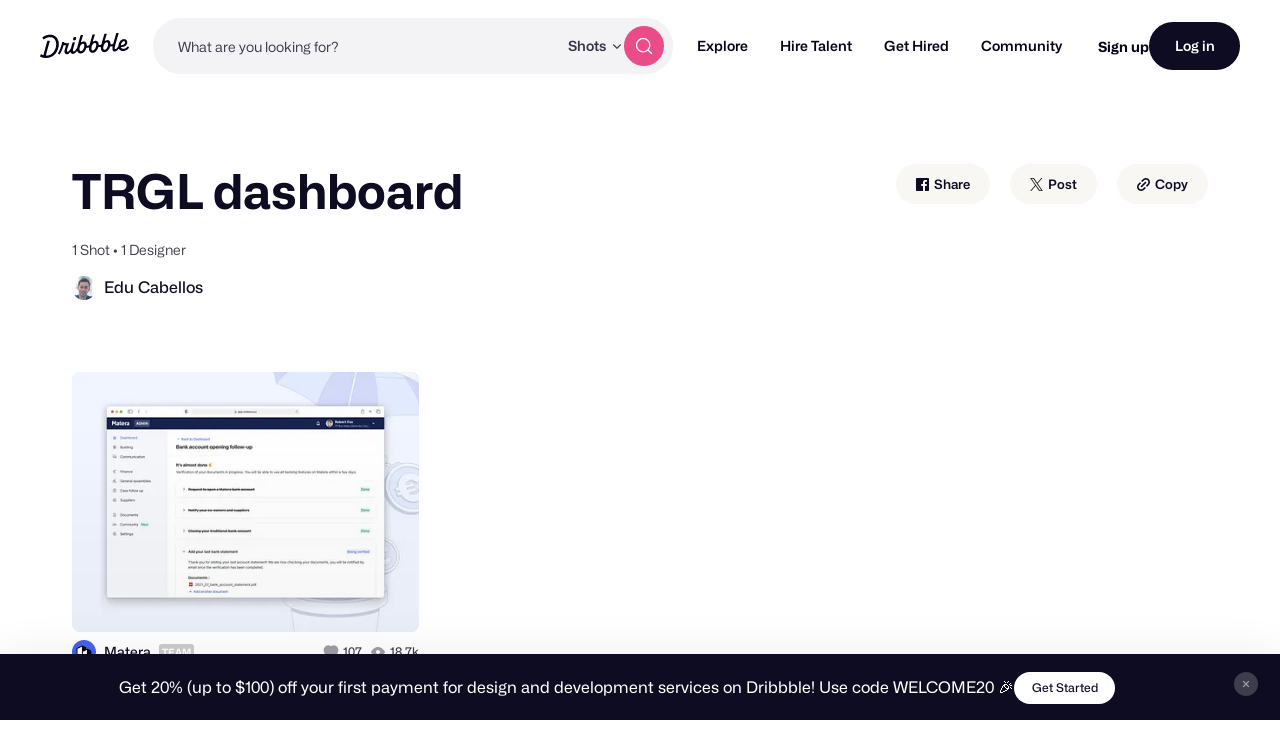

--- FILE ---
content_type: text/css
request_url: https://cdn.dribbble.com/assets/collection-3f787c46fde462ec0b60832a7813a4f5396280157b4585f69519a1e76b4b4651.css
body_size: 571
content:
#wrap-inner{padding:0 0 40px}@media (min-width: 768px){#wrap-inner{padding:0 0 72px}}.collection-header{padding:40px 0}@media (min-width: 768px){.collection-header{padding:72px 0}}.collection-header .title-and-share{display:-ms-flexbox;display:flex;-ms-flex-pack:justify;justify-content:space-between}.collection-header .title-and-share .share-actions{display:none}@media (min-width: 768px){.collection-header .title-and-share .share-actions{display:block;-ms-flex-positive:0;flex-grow:0;white-space:nowrap}}.collection-header .collection-title{-webkit-box-sizing:border-box;box-sizing:border-box;font-family:"Mona Sans", "Helvetica Neue", Helvetica, Arial, sans-serif;font-size:24px;font-weight:700;line-height:29px}@media (min-width: 768px){.collection-header .collection-title{font-family:"Mona Sans", "Helvetica Neue", Helvetica, Arial, sans-serif;font-size:32px;font-weight:700;line-height:38px;-ms-flex-positive:1;flex-grow:1;margin-right:40px}}@media (min-width: 1200px){.collection-header .collection-title{max-width:736px;font-family:"Mona Sans", "Helvetica Neue", Helvetica, Arial, sans-serif;font-size:48px;font-weight:700;line-height:56px}}.collection-header .collection-stats{font-family:"Mona Sans", "Helvetica Neue", Helvetica, Arial, sans-serif;font-size:14px;font-weight:400;line-height:20px;margin-top:12px;color:#3d3d4e}@media (min-width: 768px){.collection-header .collection-stats{margin-top:16px}}@media (min-width: 768px){.collection-header .collection-stats{margin-top:20px}}.collection-header .collection-description{max-width:736px;margin-top:8px;font-family:"Mona Sans", "Helvetica Neue", Helvetica, Arial, sans-serif;font-size:14px;font-weight:400;line-height:20px;color:#6e6d7a}@media (min-width: 768px){.collection-header .collection-description{margin-top:16px}}.collection-header .collection-user{display:-ms-flexbox;display:flex;-ms-flex-direction:column;flex-direction:column;margin-top:16px}@media (min-width: 768px){.collection-header .collection-user{-ms-flex-direction:row;flex-direction:row;-ms-flex-align:center;align-items:center;-ms-flex-pack:justify;justify-content:space-between}}.collection-header .collection-avatar{display:-ms-flexbox;display:flex;-ms-flex-align:center;align-items:center;color:#0d0c22;font-family:"Mona Sans", "Helvetica Neue", Helvetica, Arial, sans-serif;font-size:16px;font-weight:500;line-height:22px}.collection-header .collection-avatar img{width:24px;height:24px;margin-right:8px;overflow:hidden;border-radius:50%;background-color:#f3f3f4}.collection-header .collection-avatar:hover{color:#3d3d4e}.collection-header .collection-avatar:hover img{opacity:0.8}.collection-header .collection-admin-actions{margin-top:16px;white-space:nowrap}@media (min-width: 768px){.collection-header .collection-admin-actions{margin-top:0}}.collection-header .mobile-share{margin-top:16px}@media (min-width: 768px){.collection-header .mobile-share{display:none}}.collection-header .share-actions .form-btn{margin-right:8px}@media (min-width: 768px){.collection-header .share-actions .form-btn{margin-right:16px}}.collection-header .share-actions .form-btn:last-child{margin-right:0}.shots-grid{margin-bottom:32px}@media (min-width: 768px){.shots-grid{margin-bottom:48px}}


--- FILE ---
content_type: text/css
request_url: https://cdn.dribbble.com/assets/master_async-653b9c69b025440c68e4e5c6da8882030630330161eb23fe723f4d37aa58376b.css
body_size: 28496
content:
.cancel-subscription-overlay input[type='radio']{display:none;margin:0;padding:0}.cancel-subscription-overlay input[type='radio']+label{display:-ms-flexbox;display:flex;-ms-flex-wrap:wrap;flex-wrap:wrap;-ms-flex-align:center;align-items:center}.cancel-subscription-overlay input[type='radio']+label:before{content:'';display:inline-block;width:16px;height:16px;margin-right:10px;-webkit-transition:0.2s linear;transition:0.2s linear;border:1px solid #d0d0d0;background:#fff}.cancel-subscription-overlay input[type='radio']+label:hover,.cancel-subscription-overlay input[type='radio']+label:focus{cursor:pointer}ul.admin{margin:0 0 30px;padding:25px 0 0;border-top:2px solid #f3f3f4}ul.admin.admin-horizontal{margin-top:20px;padding:0;border-top:none;text-align:center}ul.admin.admin-horizontal li{display:inline;margin:0 12px}body#project ul.admin.admin-horizontal{margin-top:0;margin-bottom:0;text-align:left}body#project ul.admin.admin-horizontal li{margin:0 24px 0 0}ul.admin li{margin:0 0 6px;font-weight:normal}ul.admin li,ul.admin li a{padding:3px 0;color:#9e9ea7;font-size:12px;line-height:1}ul.admin li a{opacity:0.5}ul.admin li.status{color:#ea4c89;font-weight:bold}ul.admin li.edit a,ul.admin li.suspend a,ul.admin li.unrebound a{padding-left:17px;background-repeat:no-repeat;background-position:0 50%;background-image:url(/assets/icon-admin-gear-d93c42a3e395c7506b8cda26450c1de54e4542e8b53cc708f31763e6ffd98ab3.png)}@media (-webkit-min-device-pixel-ratio: 1.5),(min-device-pixel-ratio: 1.5),(min-resolution: 1.5dppx){ul.admin li.edit a,ul.admin li.suspend a,ul.admin li.unrebound a{background-image:url(/assets/icon-admin-gear-2x-fec44cac6ce76cbb6c95f25849747f99870d798d5c3e49971b4c5b1afd8e1611.png);background-size:12px 12px}}ul.admin li.flag a{padding-left:17px;background-repeat:no-repeat;background-position:0 50%;background-image:url(/assets/icon-admin-flag-edb218dd89dbc499d2df4a69298613cbd2cb1cd5d3ffac8152cd362358c6ff3a.png?1)}@media (-webkit-min-device-pixel-ratio: 1.5),(min-device-pixel-ratio: 1.5),(min-resolution: 1.5dppx){ul.admin li.flag a{background-image:url(/assets/icon-admin-flag-2x-639e4ea1e840831f3b689f0254163b7fb3c418b74589955e2a654bc533de10ca.png?1);background-size:12px 14px}}ul.admin li.add a{padding-left:17px;background-repeat:no-repeat;background-position:0 50%;background-image:url(/assets/icon-admin-add-28d945115c4e2afb324af1520fd8577f3d4d1688449965181a71a3308c344ed0.png)}@media (-webkit-min-device-pixel-ratio: 1.5),(min-device-pixel-ratio: 1.5),(min-resolution: 1.5dppx){ul.admin li.add a{background-image:url(/assets/icon-admin-add-2x-cab0658787b74530aefa8b310110e84f8e31c665708672092d66fa1a2240d637.png);background-size:12px 12px}}ul.admin li.delete a{padding-left:17px;background-repeat:no-repeat;background-position:0 50%;background-image:url(/assets/icon-admin-x-e0bdcd21d118a1ac9fc2da178f7ac7035813d0247c9fff7960ca5b9be99677f1.png)}@media (-webkit-min-device-pixel-ratio: 1.5),(min-device-pixel-ratio: 1.5),(min-resolution: 1.5dppx){ul.admin li.delete a{background-image:url(/assets/icon-admin-x-2x-0ec21e088f73ba54c1f8b6abefca39efb6d07ce71059190376990c7b27eedfd6.png);background-size:12px 12px}}ul.admin li.remove-from-team a{padding-left:17px;background-repeat:no-repeat;background-position:0 50%;background-image:url(/assets/icon-admin-remove-8cdc821bb5d2b63087a2a7ffe64e453b46a45aebc2578a9955aef3ea11a977da.png)}@media (-webkit-min-device-pixel-ratio: 1.5),(min-device-pixel-ratio: 1.5),(min-resolution: 1.5dppx){ul.admin li.remove-from-team a{background-image:url(/assets/icon-admin-remove-2x-da42a17e87a5da0f1cc3cb5354ab7e6f6601770ae462ed3640fb2e18f41f0c46.png);background-size:12px 12px}}ul.admin li.featured-playoff a,ul.admin li.upgrade a{padding-left:17px;background-repeat:no-repeat;background-position:0 50%;background-image:url(/assets/icon-admin-card-95e6ae0b6d20a2b1d34eb1f59249ce88fec4390b2d248e55fc51601336679e9a.png?1)}@media (-webkit-min-device-pixel-ratio: 1.5),(min-device-pixel-ratio: 1.5),(min-resolution: 1.5dppx){ul.admin li.featured-playoff a,ul.admin li.upgrade a{background-image:url(/assets/icon-admin-card-2x-ad4c0518e732d080dc6beca92185820be7f10dfd5157a8ce8463bff5cbc9fc84.png?1);background-size:12px 12px}}ul.admin li.immunize a{padding-left:17px;background-repeat:no-repeat;background-position:0 50%;background-image:url(/assets/icon-admin-shield-a5bdc0e8488c40315ac0b9895b1dad3e981a99e85773a0fbeaf2eefe7fbcaf01.png?1)}@media (-webkit-min-device-pixel-ratio: 1.5),(min-device-pixel-ratio: 1.5),(min-resolution: 1.5dppx){ul.admin li.immunize a{background-image:url(/assets/icon-admin-shield-2x-5aa7e69126c4e3a2527f8357764419e611932c70812c396f63c3c680bb737714.png?1);background-size:12px 12px}}ul.admin li.immunize a.unimmunize{opacity:1;background-repeat:no-repeat;background-position:0 50%;color:#ea4c89;background-image:url(/assets/icon-admin-shielded-e3ee31c9660162b8cb1be882c01f6f5c2704244730f73246a20a970226db682d.png?1)}@media (-webkit-min-device-pixel-ratio: 1.5),(min-device-pixel-ratio: 1.5),(min-resolution: 1.5dppx){ul.admin li.immunize a.unimmunize{background-image:url(/assets/icon-admin-shielded-2x-45e7b52e46ddff868914a488970a30010bf13dc49138a94b72198036c82d6674.png?1);background-size:12px 12px}}ul.admin li.compare-compress a{padding-left:17px;background-repeat:no-repeat;background-position:0 50%;background-image:url(/assets/icon-admin-star-41a5ba6cfd0d445d5e0de71ed4b7eb31f6dc66a75f59d2a6586c563982737e4c.png?1)}@media (-webkit-min-device-pixel-ratio: 1.5),(min-device-pixel-ratio: 1.5),(min-resolution: 1.5dppx){ul.admin li.compare-compress a{background-image:url(/assets/icon-admin-star-2x-ca80b779a6bc5289d5d12a44746c786233c9c30f3ad3caa86a27bf48f2819e4a.png?1);background-size:12px 12px}}ul.admin li.markup a{padding-left:17px;background-repeat:no-repeat;background-position:0 50%;background-image:url(/assets/icon-admin-wr-2da066dbd2b934775922ceb583d4cca98cec8610aa4d10824985d9856f59782c.png)}@media (-webkit-min-device-pixel-ratio: 1.5),(min-device-pixel-ratio: 1.5),(min-resolution: 1.5dppx){ul.admin li.markup a{background-image:url(/assets/icon-admin-wr-2x-60b079a392ca0f9768ce13f647fbb065565f4589311ed9beb7b8bdeb81452975.png);background-size:12px 12px}}ul.admin li.weekly-replay a.weekly-replay-toggle{padding-left:17px;background-repeat:no-repeat;background-position:0 50%;background-image:url(/assets/icon-admin-weekly-replay-19f6061df71ef756f15ef27d9618dd37463b73cbe80d4b2906ccbdcaff950f29.png)}@media (-webkit-min-device-pixel-ratio: 1.5),(min-device-pixel-ratio: 1.5),(min-resolution: 1.5dppx){ul.admin li.weekly-replay a.weekly-replay-toggle{background-image:url(/assets/icon-admin-weekly-replay-2x-29d1a44b033750a70ffc6eba92e847cd0ee0b55233dc78ef8c2043fb467e50cd.png);background-size:12px 12px}}ul.admin li.weekly-replay div.weekly-replay-display{margin:20px 0;padding:20px 20px 14px;border-radius:4px;background:#fff}ul.admin li.weekly-replay div.weekly-replay-display h3{margin:0 0 10px;font-size:14px;font-weight:500}ul.admin li.weekly-replay div.weekly-replay-display ol{margin:0}ul.admin li.weekly-replay div.weekly-replay-display ol li{margin:0 0 6px;padding:0}ul.admin li.weekly-replay div.weekly-replay-display ol li a{display:block;padding:10px;border:1px solid #dbdbde;border-radius:3px;background:#fff;color:#6e6d7a}ul.admin li a.unflag{opacity:1;background-image:url(/assets/icon-admin-flagged-6eed64483b735c4c678816ba6c049ef552ea6319b4b08394c6f2c65e9f89e661.png);color:#ea4c89}ul.admin li a:hover{opacity:1}ul.admin li a.unflag:hover{color:#ea4c89}ul.admin li a em{margin:1px 12px 0 0;float:right;color:#9e9ea7;font-style:normal}ul.admin li a:hover em{color:#6e6d7a}ul.admin li textarea{width:95%;height:60px;margin:10px 0}ul.admin li .message{margin-top:10px}.new-hover-card{visibility:hidden;position:absolute;z-index:var(--zi-hovercard);-webkit-box-sizing:border-box;box-sizing:border-box;width:490px;margin-bottom:10px;margin-left:-5px;padding:24px;-webkit-transition:opacity 0.15s ease-in;transition:opacity 0.15s ease-in;border:2px solid #f3f3f6;border-radius:8px;opacity:0;background-color:#fff;-webkit-box-shadow:0px 20px 48px rgba(0,0,0,0.2);box-shadow:0px 20px 48px rgba(0,0,0,0.2)}.new-hover-card:has(.hover-card-teams){height:240px}.new-hover-card .profile-avatar-image{width:52px;height:52px}.new-hover-card .profile-avatar-image img{width:100%;height:100%}.new-hover-card .badge-link{position:absolute;bottom:-8px;left:50%;-webkit-transform:translateX(-50%);-ms-transform:translateX(-50%);transform:translateX(-50%)}.new-hover-card .hover-card-shot{-ms-flex-preferred-size:135px;flex-basis:135px;margin-right:16px;overflow:hidden;border-radius:6px;background:#e7e7e9}.new-hover-card .hover-card-shot:last-child{margin-right:0}.new-hover-card .hover-card-shot a{display:-ms-flexbox;display:flex}.new-hover-card .hover-card-user-name{color:#0d0c22;font-family:"Mona Sans", "Helvetica Neue", Helvetica, Arial, sans-serif;font-size:14px;font-weight:400;line-height:17px;font-weight:500}.new-hover-card .hover-card-teams img{border-radius:50%}.new-hover-card .hover-card-shot-image{width:100%;height:80px}.new-hover-card .hover-card-shot-image img{width:100%;height:100%;-o-object-fit:cover;object-fit:cover}.new-hover-card .hover-card-team-image{width:32px;height:32px}.new-hover-card .hover-card-team-image img{width:100%}.new-hover-card .actions-container{display:-ms-flexbox;display:flex;-ms-flex-align:center;align-items:center;gap:8px}.new-hover-card--visible{visibility:visible;opacity:1}.hover-card:hover,.new-hover-card:hover{display:block}.hover-card.center,.new-hover-card.center{margin-left:-188px}.hover-card.center:after,.new-hover-card.center:after{left:184px}.hover-card.top,.new-hover-card.top{margin-top:10px;margin-bottom:0}.hover-card.top:after,.new-hover-card.top:after{top:0;bottom:auto;left:30px;-webkit-transform:rotate(-225deg);-ms-transform:rotate(-225deg);transform:rotate(-225deg)}body#incoming-activity .hover-card.top,body#incoming-activity .new-hover-card.top{margin-top:25px}.hover-card.top.center,.new-hover-card.top.center{margin-left:-188px}.hover-card.top.center:after,.new-hover-card.top.center:after{left:208px}.dialog-heading{max-width:var(--dialog-heading-max-width, 93%);margin-bottom:32px;font-family:inherit;font-size:20px;font-weight:500;line-height:26px}.dialog-actions{display:-ms-flexbox;display:flex;-ms-flex-align:center;align-items:center;-ms-flex-pack:center;justify-content:center;gap:24px;width:100%;margin-top:18px}.dialog-actions>*{-ms-flex:1;flex:1}.dialog-actions>*:only-child{-ms-flex:initial;flex:initial;min-width:140px}.dialog-actions form{display:contents}.dialog-actions form>*{-ms-flex:1;flex:1}.dialog-text-action,a.dialog-text-action{margin:0;padding:0;-webkit-transition:color 0.2s ease;transition:color 0.2s ease;border:none;background:none;color:#6e6d7a;font-family:inherit;font-size:14px;font-weight:600;line-height:1;text-decoration:underline;white-space:nowrap;cursor:pointer}.dialog-text-action:hover,a.dialog-text-action:hover{color:#3d3d4e}.cancel-subscription-overlay input[type='radio']{display:none;margin:0;padding:0}.cancel-subscription-overlay input[type='radio']+label{display:-ms-flexbox;display:flex;-ms-flex-preferred-size:100%;flex-basis:100%;-ms-flex-wrap:wrap;flex-wrap:wrap;-ms-flex-align:center;align-items:center;font-size:14px;font-weight:normal}.cancel-subscription-overlay input[type='radio']+label:before{content:'';display:inline-block;width:16px;height:16px;margin-right:10px;-webkit-transition:0.2s linear;transition:0.2s linear;border:1px solid #d0d0d0;background:#fff}.cancel-subscription-overlay input[type='radio']+label:hover,.cancel-subscription-overlay input[type='radio']+label:focus{cursor:pointer}.cancel-subscription-overlay input[type='radio']+label:before{border-radius:50%}.cancel-subscription-overlay input[type='radio']:checked+label:before{-webkit-transition:none;transition:none;background:#4f3cc9 url("[data-uri]");background-repeat:no-repeat;background-position:center center}.dd-toggle .dd-toggle-control{display:block;position:relative;width:50px;height:30px;-webkit-transition:all ease 0.3s;transition:all ease 0.3s;border-radius:20px;background-color:#bbb}.dd-toggle .dd-toggle-control:hover,.dd-toggle .dd-toggle-control:focus{cursor:pointer;-webkit-filter:brightness(105%);filter:brightness(105%)}.dd-toggle .dd-toggle-control:after{content:'';display:-ms-flexbox;display:flex;position:absolute;top:5px;left:5px;-ms-flex-align:center;align-items:center;width:20px;height:20px;-webkit-transition:all ease 0.3s;transition:all ease 0.3s;border-radius:50%;background-color:#fff}.dd-toggle input{display:none}.dd-toggle input:checked+.dd-toggle-control{background-color:#ea4c89}.dd-toggle input:checked+.dd-toggle-control:after{left:25px}.dd-toggle.dd-toggle-small .dd-toggle-control{width:38px;height:22px}.dd-toggle.dd-toggle-small .dd-toggle-control:after{top:4px;left:4px;width:14px;height:14px}.dd-toggle.dd-toggle-small input:checked+.dd-toggle-control:after{left:20px}.dd-toggle.dd-toggle-light .dd-toggle-control{background-color:#e7e7e9}.dd-toggle.dd-toggle-light .dd-toggle-control:after{background-color:#9e9ea7}.dd-toggle.dd-toggle-light input:checked+.dd-toggle-control{background-color:#fbdbe7}.dd-toggle.dd-toggle-light input:checked+.dd-toggle-control:after{background-color:#ea4c89}.overlay{visibility:hidden;position:fixed;z-index:var(--zi-default-overlay);top:0;left:0;width:0;height:0;overflow:scroll;-webkit-transition:0.07s ease-in;transition:0.07s ease-in;-webkit-transition-property:visibility, opacity;transition-property:visibility, opacity;opacity:0;background:#222;background:rgba(30,30,30,0.9);pointer-events:none}.overlay.overlay-visible{visibility:visible;width:100%;height:100%;opacity:1;pointer-events:auto}.overlay a.close{margin-top:-60px;margin-right:-110px;float:right}@media only screen and (max-width: 800px){.overlay a.close{margin-top:-15px;margin-right:-15px}}.overlay a.close img{width:24px}.overlay h2.section{margin:0 0 10px;overflow:visible;font-size:14px;line-height:1}.overlay p.message{color:#9e9ea7;font-size:13px}.overlay input.search-text{-webkit-box-sizing:border-box;box-sizing:border-box;width:100%;margin-bottom:10px}.lightbox{visibility:hidden;width:520px;margin:20px auto;padding:50px 100px;-webkit-transform:translateY(10px);-ms-transform:translateY(10px);transform:translateY(10px);-webkit-transition:all 0.1s ease-in;transition:all 0.1s ease-in;border-radius:10px;opacity:0;background:#fff;-webkit-box-shadow:0 0 10px rgba(0,0,0,0.5);box-shadow:0 0 10px rgba(0,0,0,0.5)}.overlay-visible .lightbox{visibility:visible;-webkit-transform:translateY(0);-ms-transform:translateY(0);transform:translateY(0);opacity:1}.lightbox .display{position:relative}.lightbox .display p,.lightbox .display li{font-size:14px;line-height:1.4}@media only screen and (max-width: 800px){.lightbox{position:absolute;left:0;-webkit-box-sizing:border-box;box-sizing:border-box;width:100%;margin-left:0;padding:20px}}.overlay-sections{-webkit-box-sizing:border-box;box-sizing:border-box;padding:32px}@media only screen and (max-width: 800px){.overlay-sections{padding:16px}}.overlay-sections a.close{position:absolute;z-index:1;top:-10px;right:-10px;margin:0;float:none}.overlay-sections .lightbox{-webkit-box-sizing:border-box;box-sizing:border-box;margin:0 auto;padding:0;-webkit-transition:all 0.5s cubic-bezier(0.68, -0.55, 0.265, 1.2);transition:all 0.5s cubic-bezier(0.68, -0.55, 0.265, 1.2);border-radius:16px;background-color:#fff;-webkit-box-shadow:0 0px 10px rgba(0,0,0,0.1);box-shadow:0 0px 10px rgba(0,0,0,0.1)}@media only screen and (max-width: 800px){.overlay-sections .lightbox{position:static}}.overlay-sections .overlay-header,.overlay-sections .overlay-body,.overlay-sections .overlay-footer{padding:32px}@media only screen and (max-width: 800px){.overlay-sections .overlay-header,.overlay-sections .overlay-body,.overlay-sections .overlay-footer{padding:16px}}.overlay-sections .overlay-header{border-radius:16px 16px 0 0}.overlay-sections .overlay-footer{border-top:1px solid #dbdbde}.overlay-video{display:-ms-flexbox;display:flex;-webkit-box-sizing:border-box;box-sizing:border-box;-ms-flex-align:center;align-items:center;-ms-flex-pack:center;justify-content:center;padding:20px;background:rgba(255,255,255,0.95)}.overlay-video .lightbox{position:relative;-webkit-box-sizing:border-box;box-sizing:border-box;width:100%;max-width:1200px;margin:0;padding:0;background:transparent;-webkit-box-shadow:0 20px 60px 10px rgba(0,0,0,0.2);box-shadow:0 20px 60px 10px rgba(0,0,0,0.2)}@media only screen and (min-width: 960px){.overlay-video .lightbox{width:90%}}.overlay-video .lightbox .video-embed{position:relative;height:0;margin:0 auto;padding-bottom:56.25%;overflow:hidden;border-radius:0.5rem;background:#e7e7e9}.overlay-video .lightbox .video-embed iframe{position:absolute;top:0;left:0;width:100%;height:100%}.overlay-video a.close{display:-ms-inline-flexbox;display:inline-flex;position:absolute;z-index:1;top:-1rem;right:-1rem;-webkit-box-sizing:border-box;box-sizing:border-box;-ms-flex-align:center;align-items:center;-ms-flex-pack:center;justify-content:center;width:2rem;height:2rem;margin:0;float:none;border:2px solid #fff;border-radius:50%;background:#ea4c89;-webkit-box-shadow:0 2px 4px rgba(0,0,0,0.1);box-shadow:0 2px 4px rgba(0,0,0,0.1)}@media only screen and (min-width: 960px){.overlay-video a.close{top:-1.5rem;right:-1.5rem;width:3rem;height:3rem;border:4px solid #fff}}.overlay-video a.close:hover{background:#f082ac}.overlay-video a.close:after{content:'';display:inline-block;width:16px;height:16px;margin-left:0;background:url('data:image/svg+xml;utf8,<svg width="16" height="16" viewBox="0 0 16 16" fill="none" xmlns="http://www.w3.org/2000/svg"><rect width="15.9995" height="15.9998" fill="black" fill-opacity="0"/><path d="M10.8278 7.99975L15.4137 3.41375C16.1947 2.63275 16.1947 1.36675 15.4137 0.58575C14.6337 -0.19525 13.3658 -0.19525 12.5858 0.58575L7.99975 5.17175L3.41375 0.58575C2.63375 -0.19525 1.36575 -0.19525 0.58575 0.58575C-0.19525 1.36675 -0.19525 2.63275 0.58575 3.41375L5.17175 7.99975L0.58575 12.5858C-0.19525 13.3668 -0.19525 14.6327 0.58575 15.4137C0.97575 15.8047 1.48775 15.9998 1.99975 15.9998C2.51175 15.9998 3.02375 15.8047 3.41375 15.4137L7.99975 10.8278L12.5858 15.4137C12.9758 15.8047 13.4878 15.9998 13.9998 15.9998C14.5118 15.9998 15.0237 15.8047 15.4137 15.4137C16.1947 14.6327 16.1947 13.3668 15.4137 12.5858L10.8278 7.99975Z" fill="white"/></svg>');background-size:contain}@media only screen and (max-width: 959px){.overlay-video a.close:after{-webkit-transform:scale(0.75);-ms-transform:scale(0.75);transform:scale(0.75)}}.cancel-subscription-overlay{display:-ms-flexbox;display:flex}.cancel-subscription-overlay input[type='radio']:checked+label:before{border:1px solid #4f3cc9}.cancel-subscription-overlay .lightbox{margin-block:auto;position:relative;width:580px;padding:0;background:#fff}@media only screen and (max-width: 959px){.cancel-subscription-overlay .lightbox{width:100%}}.cancel-subscription-overlay a.close{display:none}.cancel-subscription-overlay .cancel-subscription-overlay-actions{border-bottom-right-radius:10px;border-bottom-left-radius:10px}.overlay.overlay-with-shot-header a.close{position:absolute;z-index:10;top:-10px;right:-10px;margin:0;float:none}.overlay.overlay-with-shot-header .lightbox{position:relative;width:520px;max-width:520px;padding:0;background:#fff}@media only screen and (max-width: 959px){.overlay.overlay-with-shot-header .lightbox{width:98%;margin:0 auto}}.overlay.overlay-with-shot-header header{position:relative;border-radius:10px 10px 0 0;font-size:0;text-align:center}.overlay.overlay-with-shot-header header span{position:absolute;right:0;bottom:50%;padding-bottom:20px;-webkit-transform:rotate(-90deg) translateX(50%);-ms-transform:rotate(-90deg) translateX(50%);transform:rotate(-90deg) translateX(50%);-webkit-transform-origin:100% 100%;-ms-transform-origin:100% 100%;transform-origin:100% 100%;color:#9e9ea7}.overlay.overlay-with-shot-header header span a{color:#9e9ea7;text-decoration:underline}.overlay.overlay-with-shot-header header .overlay_shot{width:80%;height:auto;margin:0 auto;overflow:hidden}.overlay.overlay-with-shot-header .display section p{color:#6e6d7a;font-size:20px}.overlay.overlay-with-split-content a.close{position:absolute;z-index:10;top:-10px;right:-10px;margin:0;float:none}.overlay.overlay-with-split-content .lightbox{position:relative;width:990px;padding:0;background:#fff}@media only screen and (max-width: 990px){.overlay.overlay-with-split-content .lightbox{width:98%;margin:0 auto}}.overlay.overlay-with-split-content .display{display:-ms-flexbox;display:flex}@media only screen and (max-width: 990px){.overlay.overlay-with-split-content .display{-ms-flex-direction:column;flex-direction:column}}.overlay.overlay-with-split-content .display section{width:50%;margin:40px 0}.overlay.overlay-with-split-content .display section:first-of-type{display:-ms-flexbox;display:flex;-ms-flex-direction:column;flex-direction:column;-ms-flex-pack:end;justify-content:flex-end;padding-right:20px;padding-left:40px;-webkit-box-shadow:1px 0 0 #e7e7e9;box-shadow:1px 0 0 #e7e7e9}.overlay.overlay-with-split-content .display section:last-of-type{padding-right:40px;padding-left:20px}@media only screen and (max-width: 990px){.overlay.overlay-with-split-content .display section{width:auto}.overlay.overlay-with-split-content .display section:first-of-type{margin-bottom:0}.overlay.overlay-with-split-content .display section:first-of-type,.overlay.overlay-with-split-content .display section:last-of-type{padding-right:40px;padding-left:40px;-webkit-box-shadow:none;box-shadow:none}}.overlay.overlay-with-split-content .display p{margin-bottom:24px;color:#000;font-size:20px;line-height:1.6}.overlay.overlay-with-split-content .display p:last-of-type{margin-bottom:0}.overlay.overlay-wide a.close{position:absolute;z-index:10;top:-10px;right:-10px;margin:0;float:none}.overlay.overlay-wide .lightbox{position:relative;width:686px;max-width:686px;padding:40px 30px;background:#fff}@media only screen and (max-width: 959px){.overlay.overlay-wide .lightbox{top:12px;width:98%;margin:0 auto;padding:20px}}.overlay.overlay-wide .display section h3{padding-bottom:20px;color:#000;font-size:24px}.overlay.overlay-wide .display section p{color:#6e6d7a;font-size:16px}.tipsy{position:absolute;z-index:var(--zi-tipsy);padding:5px;font-size:13px;line-height:1.4;pointer-events:none}.tipsy-cta{-webkit-animation:tipsy-cta 1.5s linear 3;animation:tipsy-cta 1.5s linear 3;will-change:transform}.tipsy-inner{max-width:196px;padding:10px 12px;border-radius:4px;background:#0d0c22 repeat-x top left;-webkit-box-shadow:1 1px 3px rgba(0,0,0,0.5);box-shadow:1 1px 3px rgba(0,0,0,0.5);color:#fff;color:rgba(255,255,255,0.9);text-align:center;word-wrap:break-word;overflow-wrap:break-word}body#jobs .tipsy-inner,body#deals .tipsy-inner{background:#4f3cc9;color:#fff}.tipsy-arrow{position:absolute;width:10px;height:5px;background:url(/assets/tipsy-deepbluesea-60127ce35a8b71b03905f10da5f4143668c9e6bb8f6bbe506aebff15148a8f65.png) no-repeat top left;background-size:10px 10px}body#jobs .tipsy-arrow,body#deals .tipsy-arrow{background-image:url(/assets/tipsy-blue-6ff6c5be716da424f2cfc8833d4071338af17b5939e0c7418d68b2128a43fd10.png)}.tipsy-alt .tipsy-inner{background-color:#ea4c89}.tipsy-alt .tipsy-arrow{background-image:url(/assets/tipsy-pink-7663a9fb83e39a0b6579fb5cb29ea2011b1def82b7faa0d9801824b6a86206ba.png)}.tipsy-pb .tipsy-inner,body.dark .tipsy-pb .tipsy-inner{background-color:#77e0b5;color:#fff}.tipsy-pb .tipsy-arrow,body.dark .tipsy-pb .tipsy-arrow{background-image:url(/assets/tipsy-seafoam-b1b1343a5fbc037f147e3dc9fcd968b1a7b0baf15bff87a8115823d605506af3.png)}.tipsy-n .tipsy-arrow{top:0;left:50%;margin-left:-4px}.tipsy-nw .tipsy-arrow{top:0;left:10px}.tipsy-ne .tipsy-arrow{top:0;right:10px}.tipsy-s .tipsy-arrow{bottom:0;left:50%;margin-left:-4px;background-position:bottom left}.tipsy-sw .tipsy-arrow{bottom:0;left:10px;background-position:bottom left}.tipsy-se .tipsy-arrow{right:10px;bottom:0;background-position:bottom left}.tipsy-e .tipsy-arrow{top:50%;right:0;width:5px;height:9px;margin-top:-4px;background-position:top right}.tipsy-w .tipsy-arrow{top:50%;left:0;width:5px;height:9px;margin-top:-4px}.tipsy p{margin:0 0 10px;text-align:left}.tipsy p:last-child{margin:0}@-webkit-keyframes tipsy-cta{0%,25%,50%,75%,100%{-webkit-transform:translateY(0);transform:translateY(0)}40%{-webkit-transform:translateY(-10%);transform:translateY(-10%)}60%{-webkit-transform:translateY(-3%);transform:translateY(-3%)}}@keyframes tipsy-cta{0%,25%,50%,75%,100%{-webkit-transform:translateY(0);transform:translateY(0)}40%{-webkit-transform:translateY(-10%);transform:translateY(-10%)}60%{-webkit-transform:translateY(-3%);transform:translateY(-3%)}}#bucket-add{padding:50px}#bucket-add .bucket-heading{margin-bottom:20px}#bucket-add #bucket_form{display:-ms-flexbox;display:flex;-ms-flex-align:center;align-items:center;-ms-flex-pack:justify;justify-content:space-between}#bucket-add a.close{margin-top:-40px;margin-right:-40px;color:#dbdbde}span.bucket-img{position:absolute;top:0;left:0;width:60px;height:58px;padding:5px;opacity:0.6;background:url(/assets/bucket-frame-cac614304b5919ac834414ed5a0b407a986858793acfb608b09455deb74c431c.png) no-repeat 0 0}span.bucket-img img{max-width:60px;max-height:45px;float:left;background:url(/assets/bucket-frame-cac614304b5919ac834414ed5a0b407a986858793acfb608b09455deb74c431c.png) no-repeat 0 0}.scrolling-selection-list{height:275px;margin:0 0 25px;overflow:auto}.scrolling-selection-list li{position:relative;margin:0 0 5px;border-radius:5px;font-size:13px;line-height:1.2}.scrolling-selection-list li:last-child{margin:0}.scrolling-selection-list li.current a{background:#fafafb}.scrolling-selection-list li a{display:block;padding:6px;overflow:hidden;border:1px solid #ccc;border-radius:5px;background:#fff}.scrolling-selection-list li a strong{display:block;margin-right:50px;color:#0d0c22}#bucket-add .scrolling-selection-list li a,#project-add .scrolling-selection-list li a{min-height:68px;padding-left:86px}#bucket-add .scrolling-selection-list li a span.for-team em,#project-add .scrolling-selection-list li a span.for-team em{font-style:normal;font-weight:bold}#bucket-add .scrolling-selection-list li a span.for-team img,#project-add .scrolling-selection-list li a span.for-team img{width:16px;margin:-1px 4px 0 0;float:left;border-radius:50%}#bucket-add .scrolling-selection-list li a span.bucket-img,#project-add .scrolling-selection-list li a span.bucket-img{top:6px;left:6px}#list-add .scrolling-selection-list li a,#good-add .scrolling-selection-list li a{padding-left:10px}#list-add .scrolling-selection-list li a span.good-price,#good-add .scrolling-selection-list li a span.good-price{margin-left:5px}.scrolling-selection-list li a span.good-meta{line-height:16px}.scrolling-selection-list li.included a,.scrolling-selection-list li.bucketed a{background-color:#f8f8f8;background-repeat:no-repeat;background-position:100% 50%;background-image:url(/assets/icon-check-big-b60030c24ce0fea926d8ae239082a92ce15ae8d887e006ad38891eb7302b5c0f.png)}@media (-webkit-min-device-pixel-ratio: 1.5),(min-device-pixel-ratio: 1.5),(min-resolution: 1.5dppx){.scrolling-selection-list li.included a,.scrolling-selection-list li.bucketed a{background-image:url(/assets/icon-check-big-2x-11bd3b959ba6f7c4f335e05dd6df7c9d222ea96b3ff276d6ffae65abefa86a89.png);background-size:46px 26px}}.scrolling-selection-list li.included a strong,.scrolling-selection-list li.bucketed a strong{color:#0d0c22}.scrolling-selection-list li.included a span.bucket-meta,.scrolling-selection-list li.included a span.list-meta,.scrolling-selection-list li.included a span.good-meta,.scrolling-selection-list li.bucketed a span.bucket-meta,.scrolling-selection-list li.bucketed a span.list-meta,.scrolling-selection-list li.bucketed a span.good-meta{color:#6e6d7a}.scrolling-selection-list li.included a span.bucket-timestamp,.scrolling-selection-list li.bucketed a span.bucket-timestamp{color:#9e9ea7}.scrolling-selection-list li.included.current a,.scrolling-selection-list li.included a:hover,.scrolling-selection-list li.bucketed.current a,.scrolling-selection-list li.bucketed a:hover{background-image:url(/assets/icon-minus-big-2e1f4029731f876b4048b600420534d62edc02584e4c9ebec0e234ea998ad7e4.png)}@media (-webkit-min-device-pixel-ratio: 1.5),(min-device-pixel-ratio: 1.5),(min-resolution: 1.5dppx){.scrolling-selection-list li.included.current a,.scrolling-selection-list li.included a:hover,.scrolling-selection-list li.bucketed.current a,.scrolling-selection-list li.bucketed a:hover{background-image:url(/assets/icon-minus-big-2x-b5ac8e91571c355672d03a8f609b29c209f165f8a34aaca00206754329a7ce2c.png);background-size:46px 26px}}.scrolling-selection-list li.selected a,.scrolling-selection-list li.selected a:hover{background-color:#fff;background-repeat:no-repeat;background-position:349px 25px;color:#333;background-image:url(/assets/processing-0adc8c1c97e052c873286dfd67ae4b039dd9bb29e66d9cff02e3bf56a77004e9.gif)}@media (-webkit-min-device-pixel-ratio: 1.5),(min-device-pixel-ratio: 1.5),(min-resolution: 1.5dppx){.scrolling-selection-list li.selected a,.scrolling-selection-list li.selected a:hover{background-image:url(/assets/processing-2x-fc251e4ee84e06b69a4fcb246c68d8425fa62ea3872a3322a98dd36d75a66337.gif);background-size:32px 32px}}.scrolling-selection-list li.selected a span.bucket-meta,.scrolling-selection-list li.selected a span.list-meta,.scrolling-selection-list li.selected a span.good-meta,.scrolling-selection-list li.selected a:hover span.bucket-meta,.scrolling-selection-list li.selected a:hover span.list-meta,.scrolling-selection-list li.selected a:hover span.good-meta{color:#9e9ea7}span.bucket-meta,span.list-meta,span.good-meta{display:block;margin:4px 0 0;color:#6e6d7a;font-size:12px}span.bucket-meta.bucket-timestamp,span.list-meta.bucket-timestamp,span.good-meta.bucket-timestamp{color:#9e9ea7;font-size:11px}span.bucket-meta span.sep,span.list-meta span.sep,span.good-meta span.sep{margin:0 2px;color:#dbdbde}span.bucket-meta span.good-store,span.list-meta span.good-store,span.good-meta span.good-store{display:block;margin:5px 0}span.bucket-meta span.good-store img,span.list-meta span.good-store img,span.good-meta span.good-store img{width:16px;margin:0 7px 0 0;float:left}#bucket-add div.create-bucket,#bucket-add div.create-good,#project-add div.create-bucket,#project-add div.create-good,#list-add div.create-bucket,#list-add div.create-good,#good-add div.create-bucket,#good-add div.create-good{display:none}#list-add form.gen-form fieldset label.private b{padding:0 17px 0 0;background-repeat:no-repeat;background-position:100% 50%;background-image:url(/assets/icon-private-90431603ddcced5714a96df29c0cdd6718b64c08741629e35df0755504684714.png)}@media (-webkit-min-device-pixel-ratio: 1.5),(min-device-pixel-ratio: 1.5),(min-resolution: 1.5dppx){#list-add form.gen-form fieldset label.private b{background-image:url(/assets/icon-private-2x-6f6424c5742b60bc6abcf0b8e98e34eebf28fe41bbd900abb1ea56fed0f91ef0.png);background-size:11px 12px}}#list-add p.message{padding:0 0 0 17px;background-repeat:no-repeat;background-position:0 50%;background-image:url(/assets/icon-private-90431603ddcced5714a96df29c0cdd6718b64c08741629e35df0755504684714.png)}@media (-webkit-min-device-pixel-ratio: 1.5),(min-device-pixel-ratio: 1.5),(min-resolution: 1.5dppx){#list-add p.message{background-image:url(/assets/icon-private-2x-6f6424c5742b60bc6abcf0b8e98e34eebf28fe41bbd900abb1ea56fed0f91ef0.png);background-size:11px 12px}}#list-add ol.scrolling-selection-list li.processing{padding-left:0;background-position:95% 50%}#list-add ol.scrolling-selection-list li a strong img.private{position:relative;top:1px;margin:0 0 0 2px}a.new-good{position:absolute;top:-4px;right:0}.site-notifications{position:fixed;z-index:calc(var(--zi-tipsy) + 1);bottom:20px;left:0;-webkit-box-sizing:border-box;box-sizing:border-box;width:100%;padding:0 20px;pointer-events:none}@media (min-width: 768px){.site-notifications{bottom:48px}}.site-notifications .site-notification{margin-bottom:10px}.site-notifications .site-notification-inner{position:relative;-webkit-box-sizing:border-box;box-sizing:border-box;max-width:380px;margin:0 auto;padding:16px 16px 16px 48px;border-radius:12px;background:#0d0c22;-webkit-box-shadow:0px 20px 48px rgba(0,0,0,0.2);box-shadow:0px 20px 48px rgba(0,0,0,0.2);pointer-events:auto}.site-notifications .site-notification-inner.has-button{max-width:726px}.site-notifications .site-notification-inner.has-button .site-notification-content{display:-ms-flexbox;display:flex;-ms-flex-wrap:wrap;flex-wrap:wrap;-ms-flex-align:center;align-items:center}.site-notifications .site-notification-inner.has-button .site-notification-text{max-width:482px}.site-notifications .site-notification-inner.has-button .site-notification-button{max-width:152px;height:unset;margin:10px 24px 0 0}@media (min-width: 768px){.site-notifications .site-notification-inner.has-button .site-notification-button{height:40px;margin-top:0}}@media (min-width: 768px){.site-notifications .site-notification-inner{padding:24px 24px 24px 60px}}.site-notifications .site-notification-icon{display:-ms-flexbox;display:flex;position:absolute;top:14px;left:12px;-webkit-box-sizing:border-box;box-sizing:border-box;-ms-flex-align:center;align-items:center;-ms-flex-pack:center;justify-content:center;width:24px;height:24px;border-width:3px;border-style:solid;border-radius:50%}@media (min-width: 768px){.site-notifications .site-notification-icon{top:23px;left:24px}}.site-notifications .site-notification-icon svg{width:8px;height:8px;color:#fff}.site-notifications .site-notification-icon.error{border-color:#993333;background:#f55}.site-notifications .site-notification-icon.success{border-color:#47866d;background:#77e0b5}.site-notifications .site-notification-icon.success svg{width:10px;height:10px}.site-notifications .site-notification-icon.info{border-color:#3f30a1;background:#7263d4}.site-notifications .site-notification-icon.info svg{width:10px;height:10px;-webkit-transform:rotate(180deg);-ms-transform:rotate(180deg);transform:rotate(180deg)}.site-notifications h4{margin:0;padding:0;border:0}.site-notifications .site-notification-tittle{padding-right:20px;color:#fff;text-align:left;font-family:"Mona Sans", "Helvetica Neue", Helvetica, Arial, sans-serif;font-size:14px;font-weight:500;line-height:20px}@media (min-width: 768px){.site-notifications .site-notification-tittle{padding-right:24px}}@media (min-width: 768px){.site-notifications .site-notification-tittle{font-family:"Mona Sans", "Helvetica Neue", Helvetica, Arial, sans-serif;font-size:16px;font-weight:500;line-height:22px}}.site-notifications .site-notification-message{margin-top:4px;color:#dbdbde;text-align:left;font-family:"Mona Sans", "Helvetica Neue", Helvetica, Arial, sans-serif;font-size:14px;font-weight:400;line-height:20px}.site-notifications .site-notification-message ul{padding-left:16px;list-style-type:disc}.site-notifications .site-notification-message li{margin-top:8px}.site-notifications .site-notification-message a{color:#dbdbde;text-decoration:underline}.site-notifications .site-notification-close{position:absolute;top:8px;right:16px;-webkit-transition:opacity;transition:opacity;opacity:0.6;color:#fff}@media (min-width: 768px){.site-notifications .site-notification-close{top:16px;right:22px}}.site-notifications .site-notification-close:hover{opacity:1}:root{--tagify-dd-color-primary: 234, 100, 217}.tagify{--tags-border-color: #e7e7e9;--tag-bg: #dbdbde;--tag-hover: #dbdbde;--tag-text-color: #0d0c22;--tag-text-color--edit: #3d3d4e;--tag-pad: 4px 10px;--tag-inset-shadow-size: 1em;--tag-invalid-color: #6e6d7a;--tag-invalid-bg: rgba(110, 109, 122, 0.5);--tag-remove-bg: rgba(110, 109, 122, 0.3);--tag-remove-btn-bg: none;--tag-remove-btn-bg--hover: #5b5a64;--tag--min-width: 1ch;--tag--max-width: auto;--tag-hide-transition: 0.2s;--placeholder-color: #6e6d7a;--loader-size: 0.6em;display:-ms-flexbox;display:flex;position:relative;-webkit-box-sizing:border-box;box-sizing:border-box;-ms-flex-wrap:wrap;flex-wrap:wrap;-ms-flex-align:center;align-items:center;min-height:56px;padding:4px 10px;-webkit-transition:0.1s;transition:0.1s;border:2px solid #e7e7e9;border-radius:12px;outline:none;background-color:#fff;line-height:inherit;cursor:text}@-webkit-keyframes tags--bump{30%{-webkit-transform:scale(1.2);transform:scale(1.2)}}@keyframes tags--bump{30%{-webkit-transform:scale(1.2);transform:scale(1.2)}}@-webkit-keyframes rotateLoader{to{-webkit-transform:rotate(1turn);transform:rotate(1turn)}}@keyframes rotateLoader{to{-webkit-transform:rotate(1turn);transform:rotate(1turn)}}.tagify:hover{border-color:rgba(0,0,0,0.1);background-color:#fff;-webkit-box-shadow:0 0 0 4px rgba(var(--tagify-dd-color-primary), 0.1);box-shadow:0 0 0 4px rgba(var(--tagify-dd-color-primary), 0.1)}.tagify.tagify--focus{-webkit-transition:0s;transition:0s;border-color:rgba(234,100,217,0.4);background-color:#fff;-webkit-box-shadow:0 0 0 4px rgba(var(--tagify-dd-color-primary), 0.1);box-shadow:0 0 0 4px rgba(var(--tagify-dd-color-primary), 0.1)}.tagify[readonly]{cursor:default}.tagify[readonly]>.tagify__input{visibility:hidden;width:0;margin:4px 0}.tagify[readonly] .tagify__tag__removeBtn{display:none}.tagify[readonly] .tagify__tag>div{padding:8px 15px;padding:var(--tag-menu-pad)}.tagify[readonly] .tagify__tag>div:before{background:linear-gradient(45deg, var(--tag-bg) 25%, transparent 25%, transparen 50%, var(--tag-bg) 50%, var(--tag-bg) 75%, transparent 75%, transparent) 0/5px 5px;-webkit-box-shadow:none;box-shadow:none;-webkit-filter:brightness(0.95);filter:brightness(0.95)}.tagify--loading .tagify__input:before{content:none}.tagify--loading .tagify__input:after{content:'';width:0.7em;width:var(--loader-size);height:0.7em;height:var(--loader-size);margin:-2px 0 -2px 0.5em;-webkit-animation:rotateLoader 0.4s infinite linear;animation:rotateLoader 0.4s infinite linear;border:3px solid;border-radius:50%;border-color:#f3f3f4 #e7e7e9 #dbdbde transparent;opacity:1;vertical-align:middle}.tagify--loading .tagify__input:empty:after{margin-left:0}.tagify+input,.tagify+textarea{display:none !important}.tagify__tag{display:-ms-inline-flexbox;display:inline-flex;position:relative;z-index:1;-ms-flex-align:center;align-items:center;min-width:0;margin:4px 0 4px 4px;-webkit-transition:0.13s ease-out;transition:0.13s ease-out;outline:none;font-size:14px;line-height:1em;cursor:default}.tagify__tag>div{-webkit-box-sizing:border-box;box-sizing:border-box;width:100%;min-width:0;max-width:100%;padding:4px 10px;padding:var(--tag-pad);-webkit-transition:0.13s ease-out;transition:0.13s ease-out;border-radius:4px;color:#0d0c22;color:var(--tag-text-color);font-family:"Mona Sans", "Helvetica Neue", Helvetica, Arial, sans-serif;font-size:13px;font-weight:500;line-height:inherit;vertical-align:top;-webkit-user-select:none;-moz-user-select:none;-ms-user-select:none;user-select:none}.tagify__tag>div>*{display:inline-block;min-width:var(--tag--min-width);max-width:100%;overflow:hidden;-webkit-transition:0.4s ease, 0.1s color;transition:0.4s ease, 0.1s color;text-overflow:ellipsis;vertical-align:top;white-space:nowrap}.tagify__tag>div>*[contenteditable]{max-width:350px;margin:-2px;padding:2px;outline:none;cursor:text;-webkit-user-select:text;-moz-user-select:text;-ms-user-select:text;user-select:text}.tagify__tag>div:before{content:'';position:absolute;z-index:-1;top:0;right:0;bottom:0;left:0;-webkit-transition:120ms ease;transition:120ms ease;-webkit-animation:tags--bump 0.3s ease-out 1;animation:tags--bump 0.3s ease-out 1;border-radius:inherit;-webkit-box-shadow:0 0 0 1em #dbdbde inset;box-shadow:0 0 0 1em #dbdbde inset;-webkit-box-shadow:0 0 0 var(--tag-inset-shadow-size) var(--tag-bg) inset;box-shadow:0 0 0 var(--tag-inset-shadow-size) var(--tag-bg) inset;pointer-events:none}.tagify__tag:hover:not([readonly]) div:before{top:-2px;right:-2px;bottom:-2px;left:-2px;-webkit-box-shadow:0 0 0 1em #dbdbde inset;box-shadow:0 0 0 1em #dbdbde inset;-webkit-box-shadow:0 0 0 var(--tag-inset-shadow-size) var(--tag-hover) inset;box-shadow:0 0 0 var(--tag-inset-shadow-size) var(--tag-hover) inset}.tagify__tag.tagify--noAnim>div:before{-webkit-animation:none;animation:none}.tagify__tag.tagify--hide{width:0 !important;margin-right:0;margin-left:0;padding-right:0;padding-left:0;-webkit-transform:scale(0);-ms-transform:scale(0);transform:scale(0);-webkit-transition:0.3s;transition:0.3s;-webkit-transition:var(--tag-hide-transition);transition:var(--tag-hide-transition);opacity:0;pointer-events:none}.tagify__tag.tagify--mark div:before{-webkit-animation:none;animation:none}.tagify__tag.tagify--notAllowed:not(.tagify__tag--editable) div>span{opacity:0.5}.tagify__tag.tagify--notAllowed:not(.tagify__tag--editable) div:before{-webkit-transition:0.2s;transition:0.2s;-webkit-box-shadow:0 0 0 1em rgba(110,109,122,0.5) inset !important;box-shadow:0 0 0 1em rgba(110,109,122,0.5) inset !important;-webkit-box-shadow:0 0 0 var(--tag-inset-shadow-size) var(--tag-invalid-bg) inset !important;box-shadow:0 0 0 var(--tag-inset-shadow-size) var(--tag-invalid-bg) inset !important}.tagify__tag[readonly] .tagify__tag__removeBtn{display:none}.tagify__tag[readonly]>div:before{background:linear-gradient(45deg, var(--tag-bg) 25%, transparent 25%, transparen 50%, var(--tag-bg) 50%, var(--tag-bg) 75%, transparent 75%, transparent) 0/5px 5px;-webkit-box-shadow:none;box-shadow:none;-webkit-filter:brightness(0.95);filter:brightness(0.95)}.tagify__tag--editable>div{color:#3d3d4e;color:var(--tag-text-color--edit)}.tagify__tag--editable>div:before{-webkit-box-shadow:0 0 0 2px #dbdbde inset !important;box-shadow:0 0 0 2px #dbdbde inset !important;-webkit-box-shadow:0 0 0 2px var(--tag-hover) inset !important;box-shadow:0 0 0 2px var(--tag-hover) inset !important}.tagify__tag--editable.tagify--invalid>div:before{-webkit-box-shadow:0 0 0 2px #6e6d7a inset !important;box-shadow:0 0 0 2px #6e6d7a inset !important;-webkit-box-shadow:0 0 0 2px var(--tag-invalid-color) inset !important;box-shadow:0 0 0 2px var(--tag-invalid-color) inset !important}.tagify__tag__removeBtn{display:-ms-inline-flexbox;display:inline-flex;-ms-flex-negative:0;flex-shrink:0;-ms-flex-align:center;align-items:center;-ms-flex-pack:center;justify-content:center;-ms-flex-order:5;order:5;width:14px;height:14px;margin-right:4.6666666667px;margin-left:-4.6666666667px;-webkit-transition:0.2s ease-out;transition:0.2s ease-out;border-radius:50%;background:none;background:var(--tag-remove-btn-bg);color:#0d0c22;color:var(--tag-text-color);font:14px Serif;line-height:14px;cursor:pointer}.tagify__tag__removeBtn:after{content:'\00D7'}.tagify__tag__removeBtn:hover{background:#5b5a64;background:var(--tag-remove-btn-bg--hover);color:#fff}.tagify__tag__removeBtn:hover+div>span{opacity:0.5}.tagify__tag__removeBtn:hover+div:before{-webkit-transition:0.2s;transition:0.2s;-webkit-box-shadow:0 0 0 1em rgba(110,109,122,0.3) inset !important;box-shadow:0 0 0 1em rgba(110,109,122,0.3) inset !important;-webkit-box-shadow:0 0 0 var(--tag-inset-shadow-size) var(--tag-remove-bg) inset !important;box-shadow:0 0 0 var(--tag-inset-shadow-size) var(--tag-remove-bg) inset !important}.tagify:not(.tagify--mix) .tagify__input br{display:none}.tagify:not(.tagify--mix) .tagify__input *{display:inline;white-space:nowrap}.tagify__input{display:block;display:inline-block;position:relative;-webkit-box-sizing:inherit;box-sizing:inherit;-ms-flex-positive:1;flex-grow:1;min-width:110px;min-height:1.5lh;margin:5px;padding:var(--tag-pad);overflow:hidden;color:var(--input-color);line-height:normal;white-space:pre-wrap}@supports (-moz-appearance: none){.tagify__input:empty{display:-ms-flexbox;display:flex}}.tagify__input:empty:before{-webkit-transition:0.2s ease-out;transition:0.2s ease-out;-webkit-transform:none;-ms-transform:none;transform:none;opacity:0.5;width:auto}.tagify__input:focus{outline:none}.tagify__input:focus:before{-webkit-transition:0.2s ease-out;transition:0.2s ease-out;-webkit-transform:translateX(6px);-ms-transform:translateX(6px);transform:translateX(6px);opacity:0}@supports (-moz-appearance: none){.tagify__input:focus:before{display:none}}@media all and (-ms-high-contrast: none),(-ms-high-contrast: active){.tagify__input:focus:before{display:none}}@supports (-ms-ime-align: auto){.tagify__input:focus:before{display:none}}.tagify__input:focus:empty:before{-webkit-transition:0.2s ease-out;transition:0.2s ease-out;-webkit-transform:none;-ms-transform:none;transform:none;opacity:0.3}@supports (-moz-appearance: none){.tagify__input:focus:empty:before{display:inline-block}}.tagify__input:before{content:attr(data-placeholder);display:inline-block;position:absolute;z-index:1;top:4px;width:0;opacity:0;color:#6e6d7a;color:var(--placeholder-color);white-space:nowrap;pointer-events:none}.tagify--mix .tagify__input:before{position:static;line-height:inherit}@supports (-moz-appearance: none){.tagify__input:before{position:relative;line-height:inherit}}.tagify__input:after{content:attr(data-suggest);display:inline-block;opacity:0.3;color:#0d0c22;white-space:pre;pointer-events:none}.tagify__input .tagify__tag{margin:0}.tagify__input .tagify__tag>div{padding-top:0;padding-bottom:0}.tagify--mix{line-height:1.7}.tagify--mix .tagify__input{width:100%;height:100%;margin:0;padding:4px;line-height:inherit}.tagify--mix .tagify__input:after{content:none}.tagify--select:after{content:'';position:absolute;top:50%;right:0;bottom:0;width:10px;height:10px;-webkit-transform:translate(-150%, -50%) scaleX(1.2) rotate(90deg);-ms-transform:translate(-150%, -50%) scaleX(1.2) rotate(90deg);transform:translate(-150%, -50%) scaleX(1.2) rotate(90deg);-webkit-transition:0.2s ease-in-out;transition:0.2s ease-in-out;opacity:0.5;background:url(/assets/icons/caret-right-04a12a8a7f1b7bd5e1b85372847951db510eb01b806116a4dbb8840d7e4fb00c.svg) no-repeat;line-height:10px;pointer-events:none}.tagify--select.hide-arrow:after{content:none;display:none}.tagify--select.input-style{font-family:"Mona Sans", "Helvetica Neue", Helvetica, Arial, sans-serif;font-size:14px;font-weight:400;line-height:20px;-webkit-box-sizing:border-box;box-sizing:border-box;width:100%;height:56px;padding:21px 20px 20px;-webkit-transition:background-color 200ms ease, outline 200ms ease, color 200ms ease, -webkit-box-shadow 200ms ease;transition:background-color 200ms ease, outline 200ms ease, color 200ms ease, -webkit-box-shadow 200ms ease;transition:background-color 200ms ease, outline 200ms ease, color 200ms ease, box-shadow 200ms ease;transition:background-color 200ms ease, outline 200ms ease, color 200ms ease, box-shadow 200ms ease, -webkit-box-shadow 200ms ease;border:1.5px solid #e7e7e9;border-radius:8px;outline:none;background-color:#fff;color:#0d0c22;-webkit-appearance:none;-moz-appearance:none;appearance:none}.tagify--select.input-style::-webkit-input-placeholder{color:#6e6d7a}.tagify--select.input-style::-moz-placeholder{color:#6e6d7a}.tagify--select.input-style:-ms-input-placeholder{color:#6e6d7a}.tagify--select.input-style::-ms-input-placeholder{color:#6e6d7a}.tagify--select.input-style::placeholder{color:#6e6d7a}.tagify--select.input-style:hover{border-color:rgba(0,0,0,0.1);background-color:#fff;-webkit-box-shadow:0 0 0 4px rgba(234,76,137,0.1);box-shadow:0 0 0 4px rgba(234,76,137,0.1)}.tagify--select.input-style:focus{border-color:rgba(234,76,137,0.4);background-color:#fff;-webkit-box-shadow:0 0 0 4px rgba(234,76,137,0.1);box-shadow:0 0 0 4px rgba(234,76,137,0.1)}.tagify--select.input-style:active{border-color:#e7e7e9;background-color:#fff;-webkit-box-shadow:none;box-shadow:none}.tagify--select.input-style:disabled{border-color:transparent;background-color:#f3f3f4;-webkit-box-shadow:none;box-shadow:none;color:#9e9ea7;cursor:not-allowed}.tagify--select.input-style .tagify__input{margin:0}.tagify--select.input-style .tagify__input:empty:before{width:100%;overflow:hidden;opacity:1;text-overflow:ellipsis}.tagify--select.input-style .tagify__tag__removeBtn{margin-right:10px}.tagify--select.input-padding{padding:0 0 0 16px}.tagify--select[aria-expanded='true']:after{-webkit-transform:translate(-150%, -50%) rotate(270deg) scaleY(1.2);-ms-transform:translate(-150%, -50%) rotate(270deg) scaleY(1.2);transform:translate(-150%, -50%) rotate(270deg) scaleY(1.2)}.tagify--select .tagify__tag{position:absolute;top:0;right:0;bottom:0}.tagify--select .tagify__tag div{display:none}.tagify--select .tagify__input{width:100%}.tagify--invalid{--tags-border-color: #6e6d7a}.tagify__dropdown{font-family:"Mona Sans", "Helvetica Neue", Helvetica, Arial, sans-serif;font-size:14px;font-weight:400;line-height:20px;position:absolute;z-index:10001;overflow:hidden;-webkit-transform:translateY(1px);-ms-transform:translateY(1px);transform:translateY(1px)}.tagify__dropdown[placement='top']{margin-top:0;margin-bottom:5px;-webkit-transform:translateY(-2px);-ms-transform:translateY(-2px);transform:translateY(-2px)}.tagify__dropdown[placement='top'] .tagify__dropdown__wrapper{border-top-width:1px;border-bottom-width:0}.tagify__dropdown[placement='bottom']{margin-top:10px}.tagify__dropdown--text{-webkit-box-shadow:0 0 0 3px rgba(var(--tagify-dd-color-primary), 0.1);box-shadow:0 0 0 3px rgba(var(--tagify-dd-color-primary), 0.1);font-size:0.9em}.tagify__dropdown--text .tagify__dropdown__wrapper{border-width:1px}.tagify__dropdown__wrapper{max-height:300px;padding:8px 0;overflow:hidden;-webkit-transition:0.25s cubic-bezier(0, 1, 0.5, 1);transition:0.25s cubic-bezier(0, 1, 0.5, 1);border:1px solid var(--tagify-dd-color-primary);border-radius:8px;border-color:#dbdbde;background:#fff;-webkit-box-shadow:0 2px 4px -2px rgba(0,0,0,0.2);box-shadow:0 2px 4px -2px rgba(0,0,0,0.2)}.tagify__dropdown__wrapper:hover{overflow:auto}.tagify__dropdown--initial .tagify__dropdown__wrapper{max-height:20px;-webkit-transform:translateY(-1em);-ms-transform:translateY(-1em);transform:translateY(-1em)}.tagify__dropdown--initial[placement='top'] .tagify__dropdown__wrapper{-webkit-transform:translateY(2em);-ms-transform:translateY(2em);transform:translateY(2em)}.tagify__dropdown__item{position:relative;-webkit-box-sizing:inherit;box-sizing:inherit;padding:8px 15px;border-radius:2px;outline:none;color:#6e6d7a;cursor:pointer}.tagify__dropdown__item--active{background:#e7e7e9;color:#0d0c22}.tagify__dropdown__item:active{-webkit-filter:brightness(105%);filter:brightness(105%)}.tagify__tag+.tagify__input:before{display:none}/*! PhotoSwipe v5.2.2 main CSS by Dmytro Semenov | photoswipe.com */.pswp{--pswp-bg: #000;--pswp-placeholder-bg: #222;--pswp-root-z-index: 100000;--pswp-preloader-color: rgba(79, 79, 79, 0.4);--pswp-preloader-color-secondary: rgba(255, 255, 255, 0.9);--pswp-icon-color: #fff;--pswp-icon-color-secondary: #fff;--pswp-icon-stroke-color: #4f4f4f;--pswp-icon-stroke-width: 2px;--pswp-error-text-color: var(--pswp-icon-color)}.pswp{display:none;position:fixed;z-index:var(--pswp-root-z-index);outline:0;opacity:0.003;-ms-touch-action:none;touch-action:none;contain:layout style size;-webkit-tap-highlight-color:rgba(0,0,0,0)}.pswp:focus{outline:0}.pswp *{-webkit-box-sizing:border-box;box-sizing:border-box}.pswp img{max-width:none}.pswp--open{display:block}.pswp,.pswp__bg{-webkit-transform:translateZ(0);transform:translateZ(0);will-change:opacity}.pswp__bg{opacity:0.005;background:var(--pswp-bg)}.pswp,.pswp__scroll-wrap{overflow:hidden}.pswp,.pswp__scroll-wrap,.pswp__bg,.pswp__container,.pswp__item,.pswp__content,.pswp__img,.pswp__zoom-wrap{position:absolute;top:0;left:0;width:100%;height:100%}.pswp{position:fixed}.pswp__img,.pswp__zoom-wrap{width:auto;height:auto}.pswp--click-to-zoom.pswp--zoom-allowed .pswp__img{cursor:-webkit-zoom-in;cursor:zoom-in;cursor:zoom-in;cursor:zoom-in}.pswp--click-to-zoom.pswp--zoomed-in .pswp__img{cursor:move;cursor:-webkit-grab;cursor:grab;cursor:grab;cursor:grab}.pswp--click-to-zoom.pswp--zoomed-in .pswp__img:active{cursor:-webkit-grabbing;cursor:grabbing;cursor:grabbing;cursor:grabbing}.pswp--no-mouse-drag.pswp--zoomed-in .pswp__img,.pswp--no-mouse-drag.pswp--zoomed-in .pswp__img:active,.pswp__img{cursor:-webkit-zoom-out;cursor:zoom-out;cursor:zoom-out;cursor:zoom-out}.pswp__container,.pswp__img,.pswp__button{-webkit-user-select:none;-moz-user-select:none;-ms-user-select:none;user-select:none;user-select:none;user-select:none;user-select:none}.pswp__item{z-index:1;overflow:hidden}.pswp__hidden{display:none !important}.pswp__content{pointer-events:none}.pswp__content>*{pointer-events:auto}.pswp__error-msg-container{display:grid}.pswp__error-msg{margin:auto;color:var(--pswp-error-text-color);font-size:1em;line-height:1}.pswp .pswp__hide-on-close{z-index:10;-webkit-transition:opacity var(--pswp-transition-duration) cubic-bezier(0.4, 0, 0.22, 1);transition:opacity var(--pswp-transition-duration) cubic-bezier(0.4, 0, 0.22, 1);opacity:0.005;pointer-events:none;will-change:opacity}.pswp--ui-visible .pswp__hide-on-close{opacity:1;pointer-events:auto}.pswp__button{display:block;position:relative;width:50px;height:60px;margin:0;padding:0;overflow:hidden;border:0;opacity:0.85;background:none;-webkit-box-shadow:none;box-shadow:none;cursor:pointer;-webkit-appearance:none;-moz-appearance:none;appearance:none;-webkit-touch-callout:none}.pswp__button:hover,.pswp__button:active,.pswp__button:focus{padding:0;-webkit-transition:none;transition:none;border:0;opacity:1;background:none;-webkit-box-shadow:none;box-shadow:none}.pswp__button:disabled{opacity:0.3;cursor:auto}.pswp__icn{fill:var(--pswp-icon-color);color:var(--pswp-icon-color-secondary)}.pswp__icn{position:absolute;top:14px;left:9px;width:32px;height:32px;overflow:hidden;pointer-events:none}.pswp__icn-shadow{stroke-width:var(--pswp-icon-stroke-width);stroke:var(--pswp-icon-stroke-color);fill:none}.pswp__icn:focus{outline:0}div.pswp__img--placeholder,.pswp__img--with-bg{background:var(--pswp-placeholder-bg)}.pswp__top-bar{display:-ms-flexbox;display:flex;position:absolute;z-index:10;top:0;left:0;-ms-flex-direction:row;flex-direction:row;-ms-flex-pack:end;justify-content:flex-end;width:100%;height:60px;pointer-events:none !important}.pswp__top-bar>*{pointer-events:auto;will-change:opacity}.pswp__button--close{margin-right:6px}.pswp__button--arrow{position:absolute;top:0;top:50%;width:75px;height:100px;margin-top:-50px}.pswp__button--arrow:disabled{display:none;cursor:default}.pswp__button--arrow .pswp__icn{top:50%;width:60px;height:60px;margin-top:-30px;border-radius:0;background:none}.pswp--one-slide .pswp__button--arrow{display:none}.pswp--touch .pswp__button--arrow{visibility:hidden}.pswp--has_mouse .pswp__button--arrow{visibility:visible}.pswp__button--arrow--prev{right:auto;left:0px}.pswp__button--arrow--next{right:0px}.pswp__button--arrow--next .pswp__icn{right:14px;left:auto;-webkit-transform:scale(-1, 1);-ms-transform:scale(-1, 1);transform:scale(-1, 1)}.pswp__button--zoom{display:none}.pswp--zoom-allowed .pswp__button--zoom{display:block}.pswp--zoomed-in .pswp__zoom-icn-bar-v{display:none}.pswp__preloader{position:relative;width:50px;height:60px;margin-right:auto;overflow:hidden}.pswp__preloader .pswp__icn{-webkit-transition:opacity 0.2s linear;transition:opacity 0.2s linear;-webkit-animation:pswp-clockwise 600ms linear infinite;animation:pswp-clockwise 600ms linear infinite;opacity:0}.pswp__preloader--active .pswp__icn{opacity:0.85}@-webkit-keyframes pswp-clockwise{0%{-webkit-transform:rotate(0deg);transform:rotate(0deg)}100%{-webkit-transform:rotate(360deg);transform:rotate(360deg)}}@keyframes pswp-clockwise{0%{-webkit-transform:rotate(0deg);transform:rotate(0deg)}100%{-webkit-transform:rotate(360deg);transform:rotate(360deg)}}.pswp__counter{height:30px;margin:15px 0 0 20px;opacity:0.85;color:var(--pswp-icon-color);font-size:14px;line-height:30px;text-shadow:1px 1px 3px var(--pswp-icon-color-secondary)}.pswp--one-slide .pswp__counter{display:none}.pswp__top-bar{padding-top:20px;padding-right:20px}button.pswp__button,a.pswp__button{display:grid;width:40px;height:40px;margin-left:8px;border-radius:9999999px;background:rgba(0,0,0,0.9);place-items:center;color:#fff}.pswp__button:hover,.pswp__button:active,.pswp__button:focus{--pswp-icon-color-secondary: #000;background:#fff}.pswp__icn{position:relative;top:initial;left:initial;width:auto;height:auto}.pswp__icn-shadow{display:none}.flickity-enabled .flickity-prev-next-button{width:26px;height:26px;-webkit-transition:opacity 0.3s ease-in-out;transition:opacity 0.3s ease-in-out;opacity:0;background:#fff;-webkit-box-shadow:0px 4px 6px 0px rgba(0,0,0,0.25);box-shadow:0px 4px 6px 0px rgba(0,0,0,0.25)}.flickity-enabled .flickity-prev-next-button:focus{-webkit-box-shadow:none;box-shadow:none}.flickity-enabled .flickity-prev-next-button .flickity-button-icon{position:static;width:10px;height:10px;color:#aba5bb}.flickity-enabled .flickity-prev-next-button:hover .flickity-button-icon{color:#ea4c89}.flickity-enabled:hover .flickity-prev-next-button{opacity:1}#signup-overlay{-webkit-box-sizing:border-box;box-sizing:border-box;padding:16px}@media only screen and (max-width: 800px){#signup-overlay{padding:16px}}#signup-overlay a.close{position:absolute;z-index:1;top:-10px;right:-10px;margin:0}#signup-overlay.overlay{-webkit-transition:none;transition:none}#signup-overlay .lightbox{-webkit-box-sizing:border-box;box-sizing:border-box;width:100%;min-height:492px;margin:0 auto;margin-top:32px;padding:32px;padding:0;-webkit-transform:translateY(10%);-ms-transform:translateY(10%);transform:translateY(10%);-webkit-transition:all 0.5s cubic-bezier(0.68, -0.55, 0.265, 1.2);transition:all 0.5s cubic-bezier(0.68, -0.55, 0.265, 1.2);border-radius:16px;opacity:0;background-color:#fff;-webkit-box-shadow:0 0px 10px rgba(0,0,0,0.1);box-shadow:0 0px 10px rgba(0,0,0,0.1)}@media (min-width: 768px){#signup-overlay .lightbox{max-width:484px}}@media only screen and (max-width: 800px){#signup-overlay .lightbox{position:static}}#signup-overlay .lightbox-message{display:inline-block;position:absolute;z-index:1;top:16px;left:50%;padding:4px 16px;-webkit-transform:translateX(-50%);-ms-transform:translateX(-50%);transform:translateX(-50%);border:2px solid currentColor;border-radius:4px;background-color:rgba(0,0,0,0.67);color:#fff;line-height:1;white-space:nowrap}#signup-overlay .lightbox-message:empty{display:none}@media only screen and (max-width: 800px){#signup-overlay .lightbox-message{right:0;left:0;-webkit-transform:none;-ms-transform:none;transform:none;white-space:normal}}#signup-overlay .lightbox-header{position:relative;top:-2px;margin:-32px;margin-bottom:30px;padding:64px 32px;padding-right:55%;border-radius:16px 16px 0 0;background:right bottom no-repeat;background-size:auto 80%;text-align:left}#signup-overlay .lightbox-header p{margin:1rem 0;font-size:22px;font-weight:bold;line-height:1.1}@media only screen and (max-width: 800px){#signup-overlay .lightbox-header p{font-size:18px}}#signup-overlay .lightbox-header *{color:inherit}#signup-overlay .lightbox-header svg [fill]{fill:currentColor}#signup-overlay .lightbox-header svg [stroke]{stroke:currentColor}#signup-overlay .lightbox-header .dribbble-logo{width:40%;height:auto}@media only screen and (max-width: 800px){#signup-overlay .lightbox-header{margin:-16px;margin-bottom:14px;padding:32px 16px;padding-right:50%;background-size:auto 35vw}}#signup-overlay.overlay-visible .lightbox{-webkit-transform:translateY(0%);-ms-transform:translateY(0%);transform:translateY(0%);opacity:1;-webkit-box-shadow:0 16px 128px rgba(0,0,0,0.5);box-shadow:0 16px 128px rgba(0,0,0,0.5)}#signup-overlay .lightbox-message:not(:empty)~.lightbox-header{padding-top:96px}@media only screen and (max-width: 800px){#signup-overlay .lightbox-message:not(:empty)~.lightbox-header{padding-top:80px}}#signup-overlay .lightbox-header-attribution{position:absolute;bottom:16px;padding-right:50%}#signup-overlay .lightbox-footer{margin:0 -32px;margin-top:32px;border-top:1px solid #ddd}@media only screen and (max-width: 800px){#signup-overlay .lightbox-footer{margin:0 -16px;margin-top:16px}}#signup-overlay .email-form{max-height:100vh;margin:0;-webkit-transition:all 0.2s ease-in-out;transition:all 0.2s ease-in-out;opacity:1}#signup-overlay .email-form .signup-password .message{padding-bottom:0}#signup-overlay .email-signup-toggle{display:block;margin:0 auto;padding:16px 16px 0 16px;color:#9e9ea7;font-size:14px;font-weight:500;text-align:center;text-transform:capitalize}#signup-overlay .email-signup-toggle:before{content:'Or '}#signup-overlay .email-signup-toggle:hover{color:#7263d4}#signup-overlay .email-signup-toggle.on{display:block;color:#0d0c22}#signup-overlay .email-signup-toggle.on:before{content:none}#signup-overlay .email-signup-toggle.ab-2{display:block;color:#0d0c22}#signup-overlay .email-signup-toggle.ab-2~.email-form{max-height:70vh;opacity:1}#signup-overlay .email-signup-toggle.ab-2~.email-form .signup-username,#signup-overlay .email-signup-toggle.ab-2~.email-form .signup-name,#signup-overlay .email-signup-toggle.ab-2~.email-form .opt-in,#signup-overlay .email-signup-toggle.ab-2~.email-form .form-btns,#signup-overlay .email-signup-toggle.ab-2~.email-form .g-recaptcha,#signup-overlay .email-signup-toggle.ab-2~.email-form .captcha-not-loaded,#signup-overlay .email-signup-toggle.ab-2~.email-form .signup-password .message{display:none}#signup-overlay .email-signup-toggle.ab-2.on~.email-form .signup-username,#signup-overlay .email-signup-toggle.ab-2.on~.email-form .signup-name,#signup-overlay .email-signup-toggle.ab-2.on~.email-form .opt-in,#signup-overlay .email-signup-toggle.ab-2.on~.email-form .form-btns,#signup-overlay .email-signup-toggle.ab-2.on~.email-form .g-recaptcha,#signup-overlay .email-signup-toggle.ab-2.on~.email-form .captcha-not-loaded,#signup-overlay .email-signup-toggle.ab-2.on~.email-form .signup-password .message{display:block}#signup-overlay .grecaptcha-badge{overflow:hidden;border-radius:8px !important;-webkit-box-shadow:none !important;box-shadow:none !important}#signup-overlay .signup-social-buttons{display:-ms-flexbox;display:flex;-ms-flex-wrap:nowrap;flex-wrap:nowrap;-ms-flex-pack:justify;justify-content:space-between;margin:0 -8px}#signup-overlay .signup-social-buttons .auth-google-form{display:-ms-flexbox;display:flex;width:100%}#signup-overlay .signup-social-buttons .form-btn{-ms-flex:1;flex:1;margin:8px;text-align:center;white-space:nowrap}@media only screen and (max-width: 800px){#signup-overlay .signup-social-buttons .form-btn{margin:4px}}#signup-overlay .signup-social-buttons .form-btn.auth-google{-ms-flex-positive:1;flex-grow:1;padding-left:56px}#signup-overlay .signup-social-buttons .form-btn.auth-google svg{position:absolute;top:50%;left:16px;width:24px;height:24px;margin:0;-webkit-transform:translateY(-50%);-ms-transform:translateY(-50%);transform:translateY(-50%);border-radius:100%;background:#fff url(/assets/icons/social/google-color-05ae4773bc0a03ea35fa9b25ed81f85bdd3b848a31754820fc2b16459d59bbdd.svg) center center no-repeat;background-size:16px 16px}#signup-overlay .signup-social-buttons .form-btn.auth-google svg path{fill:transparent !important}@media only screen and (max-width: 800px){#signup-overlay .signup-social-buttons .form-btn.auth-google{padding-left:32px}#signup-overlay .signup-social-buttons .form-btn.auth-google svg{left:8px;width:20px;height:20px;background-size:14px 14px}}.signup-container{text-align:center}.signup-container .signup-social{display:block;margin:0;padding:0;border:none}.signup-container .signup-social a{-webkit-box-sizing:border-box;box-sizing:border-box;width:auto;min-width:200px;margin:0 5px 10px}.signup-container .signup-or-label{display:block;margin-top:5px;color:#999;font-size:18px;font-weight:500}.signup-container div.grecaptcha-badge{margin:30px auto 0;float:none}.signup-container p.already-a-member{margin-top:30px;font-weight:500}.signup-container a.forgotten-password{margin:0 0 10px;float:right;font-size:12px;white-space:nowrap}.signup-container form .message{text-align:left}.signup-container-v2{display:-ms-flexbox;display:flex;-ms-flex-direction:column;flex-direction:column;min-height:492px}@media (min-width: 500px){.signup-container-v2{-ms-flex-direction:row;flex-direction:row}}.signup-container-v2 .signup-sidebar,.signup-container-v2 .signup-content{-ms-flex:1;flex:1}.signup-container-v2__signin-form,.signup-container-v2__signup-form{-webkit-box-sizing:border-box;box-sizing:border-box;width:100%;padding:48px}.signup-container-v2__signin-form .footer,.signup-container-v2__signup-form .footer{margin-top:16px;color:#6e6d7a;text-align:center}.signup-container-v2__signin-form .footer a,.signup-container-v2__signup-form .footer a{color:#6e6d7a;text-decoration:underline}.signup-container-v2__signin-form .auth-google svg,.signup-container-v2__signup-form .auth-google svg{margin-right:12px}.signup-container-v2__signin-form .divider,.signup-container-v2__signup-form .divider{display:block;height:1px;margin:30px 0;padding:0;overflow:visible;border:none;background-color:#e7e7e9;color:#6e6d7a;text-align:center}.signup-container-v2__signin-form .divider:after,.signup-container-v2__signup-form .divider:after{display:inline-block;position:relative;top:-14px;padding:0 16px;background:#fff;font:normal 14px/14px "Mona Sans", "Helvetica Neue", Helvetica, Arial, sans-serif}.signup-container-v2__signin-form .divider.sign-in:after,.signup-container-v2__signup-form .divider.sign-in:after{content:'or sign in with email'}.signup-container-v2__signin-form .divider.sign-up:after,.signup-container-v2__signup-form .divider.sign-up:after{content:'or sign up with email'}.signup-container-v2 .signin-form__password{display:-ms-flexbox;display:flex;-ms-flex-direction:column;flex-direction:column;margin-bottom:36px}.signup-container-v2 .signin-form__forgot-password{-ms-flex-item-align:end;align-self:flex-end;margin-bottom:4px;font-family:"Mona Sans", "Helvetica Neue", Helvetica, Arial, sans-serif;font-size:14px;font-weight:400;line-height:20px;text-decoration:underline}.signup-container-v2 .signup-form__email,.signup-container-v2 .signup-form__username,.signup-container-v2 .signup-form__password,.signup-container-v2 .signup-form__name{margin-bottom:16px}.signup-container-v2 .signup-form__email label,.signup-container-v2 .signup-form__username label,.signup-container-v2 .signup-form__password label,.signup-container-v2 .signup-form__name label{font-family:"Mona Sans", "Helvetica Neue", Helvetica, Arial, sans-serif;font-size:14px;font-weight:500;line-height:20px}.signup-container-v2 .signup-form__terms{margin:16px 0}.signup-container-v2 .signup-form__terms a{text-decoration:underline}.signup-container-v2 .signup-form__terms .checkbox-radio-label{font-family:"Mona Sans", "Helvetica Neue", Helvetica, Arial, sans-serif;font-size:12px;font-weight:400;line-height:16px}.signup-container-v2 .g-recaptcha{display:none}.signup-sidebar{display:block;top:0;min-width:160px;margin:0;padding:0;border-radius:16px 0 0 16px}.signup-sidebar__video-container{position:relative;height:100%;min-height:200px;overflow:hidden;border-radius:16px 16px 0 0}@media (min-width: 500px){.signup-sidebar__video-container{border-radius:16px 0 0 16px}}.signup-sidebar__logo-container{position:absolute;z-index:10;top:40px;left:40px;color:#fff}.signup-sidebar__logo-svg{width:90px;height:25px;fill:#fff}.signup-sidebar__video{position:absolute;top:50%;left:50%;width:100%;height:100%;-webkit-transform:translate(-50%, -50%);-ms-transform:translate(-50%, -50%);transform:translate(-50%, -50%);-o-object-fit:cover;object-fit:cover}.signup-sidebar__video-credit{position:absolute;z-index:10;bottom:24px;left:24px;color:#fff}.signup-sidebar__video-credit a{color:#fff}.signup-content{-webkit-box-sizing:border-box;box-sizing:border-box;width:100%;padding:48px}.signup-content__logo-svg{width:85px;height:24px;margin-bottom:32px}.signup-content__title{padding-bottom:40px;font-size:20px;font-weight:500;line-height:26px;text-align:left}.signup-content .auth-google-text{padding-left:12px}.signup-content__line-break{position:relative;margin:30px 0}.signup-content__or{position:absolute;top:-11px;left:46%;padding:0 8px;background:#fff;color:#6e6d7a;font-family:"Mona Sans", "Helvetica Neue", Helvetica, Arial, sans-serif;font-size:14px;font-weight:400;line-height:20px}.signup-content__footer{padding-top:40px;color:#6e6d7a;text-align:center}.signup-content__footer a{color:#6e6d7a;text-decoration:underline}.signup-content__footer a:hover{color:#0d0c22}.signup-content__tos{font-family:"Mona Sans", "Helvetica Neue", Helvetica, Arial, sans-serif;font-size:12px;font-weight:400;line-height:16px}.signup-content__log-in{padding-top:32px;font-family:"Mona Sans", "Helvetica Neue", Helvetica, Arial, sans-serif;font-size:14px;font-weight:400;line-height:20px}.cancel-subscription-overlay input[type='radio']{display:none;margin:0;padding:0}.cancel-subscription-overlay input[type='radio']+label{display:-ms-flexbox;display:flex;-ms-flex-wrap:wrap;flex-wrap:wrap;-ms-flex-align:center;align-items:center}.cancel-subscription-overlay input[type='radio']+label:before{content:'';display:inline-block;width:16px;height:16px;margin-right:10px;-webkit-transition:0.2s linear;transition:0.2s linear;border:1px solid #d0d0d0;background:#fff}.cancel-subscription-overlay input[type='radio']+label:hover,.cancel-subscription-overlay input[type='radio']+label:focus{cursor:pointer}div.replay-sponsor,td.replay-sponsor{text-align:center}div.replay-sponsor div.sponsored-by,td.replay-sponsor div.sponsored-by{color:#dbdbde;font-size:12px;font-weight:500;letter-spacing:0.05em;text-transform:uppercase}div.replay-sponsor div.sponsored-by a,td.replay-sponsor div.sponsored-by a{color:#4f3cc9;text-decoration:none}div.replay-sponsor div.sponsor-hero,td.replay-sponsor div.sponsor-hero{margin:20px 0}div.replay-sponsor div.sponsor-hero img,td.replay-sponsor div.sponsor-hero img{width:100%}div.replay-sponsor h3.sponsor-title,td.replay-sponsor h3.sponsor-title{margin-bottom:5px;font-size:18px;line-height:1.3}div.replay-sponsor div.sponsor-text p,td.replay-sponsor div.sponsor-text p{margin-bottom:20px;color:#6e6d7a;font-size:16px;line-height:1.5}div.replay-sponsor p.interested,td.replay-sponsor p.interested{margin:0;color:#dbdbde;font-size:14px}div.replay-sponsor p.interested a,td.replay-sponsor p.interested a{color:#dbdbde;font-weight:normal;text-decoration:underline}.shot-overlay{position:fixed;z-index:var(--zi-shot-overlay);top:0;left:0;-webkit-box-sizing:border-box;box-sizing:border-box;width:0;height:0;overflow-y:scroll;opacity:0;background:#fff;pointer-events:none;-webkit-overflow-scrolling:touch}.shot-overlay .shot-nav-button{display:-ms-flexbox;display:flex;z-index:2;-ms-flex-align:center;align-items:center;-ms-flex-pack:center;justify-content:center;width:40px;height:40px;-webkit-transition:background-color 200ms ease, color 200ms ease, left 200ms ease, right 200ms ease;transition:background-color 200ms ease, color 200ms ease, left 200ms ease, right 200ms ease;border-radius:50%;background:#f3f3f4;color:#6e6d7a}.shot-overlay .shot-nav-button:hover{background:#9e9ea7;color:#fff}.shot-overlay .shot-nav-button .icon{width:16px;height:16px}@media (max-width: 919px){.shot-overlay{-webkit-transform:translateY(15%) scale(0.98);-ms-transform:translateY(15%) scale(0.98);transform:translateY(15%) scale(0.98)}}@media (min-width: 920px){.shot-overlay{overflow-y:hidden;background:rgba(0,0,0,0.8);cursor:pointer;-webkit-overflow-scrolling:auto}}@media (max-width: 499px){.shot-sidebar-open .shot-overlay{overflow:hidden}}.shot-overlay.overlay-visible{width:100%;height:100%;opacity:1;pointer-events:auto}@media (max-width: 919px){.shot-overlay.overlay-visible{-webkit-transform:translateY(0) scale(1);-ms-transform:translateY(0) scale(1);transform:translateY(0) scale(1);-webkit-transition:opacity 0.2s ease, -webkit-transform 0.3s ease;transition:opacity 0.2s ease, -webkit-transform 0.3s ease;transition:opacity 0.2s ease, transform 0.3s ease;transition:opacity 0.2s ease, transform 0.3s ease, -webkit-transform 0.3s ease}}@media (min-width: 920px){.shot-overlay.overlay-visible{-webkit-transition:opacity 0.2s ease;transition:opacity 0.2s ease}.shot-overlay.overlay-visible .overlay-content{-webkit-transform:translateY(0) scale(1);-ms-transform:translateY(0) scale(1);transform:translateY(0) scale(1);-webkit-transition:opacity 0.2s ease, -webkit-transform 0.3s ease;transition:opacity 0.2s ease, -webkit-transform 0.3s ease;transition:opacity 0.2s ease, transform 0.3s ease;transition:opacity 0.2s ease, transform 0.3s ease, -webkit-transform 0.3s ease;-webkit-transition-delay:0.2s;transition-delay:0.2s;opacity:1}}@media (max-width: 919px){.shot-overlay.overlay-hide{-webkit-transform:translateY(15%) scale(0.98);-ms-transform:translateY(15%) scale(0.98);transform:translateY(15%) scale(0.98);-webkit-transition:opacity 0.2s ease, -webkit-transform 0.2s ease;transition:opacity 0.2s ease, -webkit-transform 0.2s ease;transition:opacity 0.2s ease, transform 0.2s ease;transition:opacity 0.2s ease, transform 0.2s ease, -webkit-transform 0.2s ease}}@media (min-width: 920px){.shot-overlay.overlay-hide{-webkit-transition:opacity 0.2s ease;transition:opacity 0.2s ease;-webkit-transition-delay:0.2s;transition-delay:0.2s}.shot-overlay.overlay-hide .overlay-content{-webkit-transform:translateY(15%) scale(0.98);-ms-transform:translateY(15%) scale(0.98);transform:translateY(15%) scale(0.98);-webkit-transition:opacity 0.2s ease, -webkit-transform 0.2s ease;transition:opacity 0.2s ease, -webkit-transform 0.2s ease;transition:opacity 0.2s ease, transform 0.2s ease;transition:opacity 0.2s ease, transform 0.2s ease, -webkit-transform 0.2s ease}}.shot-overlay:focus{outline:none}.shot-overlay .overlay-content{position:relative}@media (min-width: 920px){.shot-overlay .overlay-content{height:calc(100vh - 40px);margin-top:40px;overflow-y:scroll;-webkit-transform:translateY(15%) scale(0.98);-ms-transform:translateY(15%) scale(0.98);transform:translateY(15%) scale(0.98);border-radius:12px 12px 0 0;opacity:0;background:#fff;cursor:default;-webkit-overflow-scrolling:touch}}.shot-overlay .shot-nav-prev,.shot-overlay .shot-nav-next{visibility:hidden;position:fixed;z-index:2;bottom:32px}.shot-overlay .shot-nav-prev{left:48px}.shot-overlay .shot-nav-next{right:48px}.shot-overlay .shot-nav-button-container{display:none}@media (min-width: 768px){.shot-overlay .shot-nav-button-container{display:-ms-flexbox;display:flex;-ms-flex-direction:column;flex-direction:column;-ms-flex-align:center;align-items:center;color:#6e6d7a;font-family:"Mona Sans", "Helvetica Neue", Helvetica, Arial, sans-serif;font-size:12px;font-weight:400;line-height:16px}}.shot-overlay .shot-nav-button{margin-bottom:8px}.shot-overlay .shot-nav-button:hover{color:#fff}.shot-overlay a.close-overlay{display:-ms-flexbox;display:flex;position:absolute;z-index:1;top:0px;right:0px;-ms-flex-align:center;align-items:center;-ms-flex-pack:center;justify-content:center;width:40px;height:40px;color:#3d3d4e}.shot-overlay a.close-overlay:hover{color:#0d0c22}@media (min-width: 920px){.shot-overlay a.close-overlay{color:#dbdbde}.shot-overlay a.close-overlay:hover{color:#fff}}.shot-overlay a.close-overlay .icon{width:24px;height:24px}.cancel-subscription-overlay input[type='radio']{display:none;margin:0;padding:0}.cancel-subscription-overlay input[type='radio']+label{display:-ms-flexbox;display:flex;-ms-flex-wrap:wrap;flex-wrap:wrap;-ms-flex-align:center;align-items:center}.cancel-subscription-overlay input[type='radio']+label:before{content:'';display:inline-block;width:16px;height:16px;margin-right:10px;-webkit-transition:0.2s linear;transition:0.2s linear;border:1px solid #d0d0d0;background:#fff}.cancel-subscription-overlay input[type='radio']+label:hover,.cancel-subscription-overlay input[type='radio']+label:focus{cursor:pointer}@-webkit-keyframes fade-in{from{opacity:0}to{opacity:1}}@keyframes fade-in{from{opacity:0}to{opacity:1}}@-webkit-keyframes fade-out{from{opacity:1}to{opacity:0}}@keyframes fade-out{from{opacity:1}to{opacity:0}}@-webkit-keyframes fade-in-up{from{-webkit-transform:translate(0, 40px);transform:translate(0, 40px);opacity:0}to{-webkit-transform:translate(0, 0);transform:translate(0, 0);opacity:1}}@keyframes fade-in-up{from{-webkit-transform:translate(0, 40px);transform:translate(0, 40px);opacity:0}to{-webkit-transform:translate(0, 0);transform:translate(0, 0);opacity:1}}@-webkit-keyframes fade-out-up{from{-webkit-transform:translate(0, 0);transform:translate(0, 0);opacity:1}to{-webkit-transform:translate(0, -40px);transform:translate(0, -40px);opacity:0}}@keyframes fade-out-up{from{-webkit-transform:translate(0, 0);transform:translate(0, 0);opacity:1}to{-webkit-transform:translate(0, -40px);transform:translate(0, -40px);opacity:0}}@-webkit-keyframes fade-in-up-large{from{-webkit-transform:translate(0, 50%);transform:translate(0, 50%);opacity:0}to{-webkit-transform:translate(0, 0);transform:translate(0, 0);opacity:1}}@keyframes fade-in-up-large{from{-webkit-transform:translate(0, 50%);transform:translate(0, 50%);opacity:0}to{-webkit-transform:translate(0, 0);transform:translate(0, 0);opacity:1}}@-webkit-keyframes fade-out-up-large{from{-webkit-transform:translate(0, 0);transform:translate(0, 0);opacity:1}to{-webkit-transform:translate(0, -50%);transform:translate(0, -50%);opacity:0}}@keyframes fade-out-up-large{from{-webkit-transform:translate(0, 0);transform:translate(0, 0);opacity:1}to{-webkit-transform:translate(0, -50%);transform:translate(0, -50%);opacity:0}}@-webkit-keyframes fade-in-out{0%{opacity:0}25%{opacity:0}50%{opacity:1}75%{opacity:1}100%{opacity:0}}@keyframes fade-in-out{0%{opacity:0}25%{opacity:0}50%{opacity:1}75%{opacity:1}100%{opacity:0}}@-webkit-keyframes shake{0%,100%{-webkit-transform:translateX(0);transform:translateX(0)}25%,75%{-webkit-transform:translateX(-5px);transform:translateX(-5px)}50%{-webkit-transform:translateX(5px);transform:translateX(5px)}}@keyframes shake{0%,100%{-webkit-transform:translateX(0);transform:translateX(0)}25%,75%{-webkit-transform:translateX(-5px);transform:translateX(-5px)}50%{-webkit-transform:translateX(5px);transform:translateX(5px)}}.fade-in-up{-webkit-animation-name:fade-in-up;animation-name:fade-in-up}.fade-in-up{-webkit-animation-name:fade-out-up;animation-name:fade-out-up}.animation-shake{-webkit-animation:shake 0.2s ease-in-out;animation:shake 0.2s ease-in-out}@media (prefers-reduced-motion){.animation-shake{-webkit-animation:none;animation:none}}@-webkit-keyframes fade-in-down{from{-webkit-transform:translate(0, -40px);transform:translate(0, -40px);opacity:0}to{-webkit-transform:translate(0, 0);transform:translate(0, 0);opacity:1}}@keyframes fade-in-down{from{-webkit-transform:translate(0, -40px);transform:translate(0, -40px);opacity:0}to{-webkit-transform:translate(0, 0);transform:translate(0, 0);opacity:1}}@-webkit-keyframes fade-out-down{from{-webkit-transform:translate(0, 0);transform:translate(0, 0);opacity:1}to{-webkit-transform:translate(0, 40px);transform:translate(0, 40px);opacity:0}}@keyframes fade-out-down{from{-webkit-transform:translate(0, 0);transform:translate(0, 0);opacity:1}to{-webkit-transform:translate(0, 40px);transform:translate(0, 40px);opacity:0}}@-webkit-keyframes fade-in-down-large{from{-webkit-transform:translate(0, -50%);transform:translate(0, -50%);opacity:0}to{-webkit-transform:translate(0, 0);transform:translate(0, 0);opacity:1}}@keyframes fade-in-down-large{from{-webkit-transform:translate(0, -50%);transform:translate(0, -50%);opacity:0}to{-webkit-transform:translate(0, 0);transform:translate(0, 0);opacity:1}}@-webkit-keyframes fade-out-down-large{from{-webkit-transform:translate(0, 0);transform:translate(0, 0);opacity:1}to{-webkit-transform:translate(0, 50%);transform:translate(0, 50%);opacity:0}}@keyframes fade-out-down-large{from{-webkit-transform:translate(0, 0);transform:translate(0, 0);opacity:1}to{-webkit-transform:translate(0, 50%);transform:translate(0, 50%);opacity:0}}@-webkit-keyframes bounce-fade{0%{-webkit-transform:scale(0.5);transform:scale(0.5);opacity:0}50%{-webkit-transform:scale(1.2);transform:scale(1.2)}100%{-webkit-transform:scale(1);transform:scale(1);opacity:1}}@keyframes bounce-fade{0%{-webkit-transform:scale(0.5);transform:scale(0.5);opacity:0}50%{-webkit-transform:scale(1.2);transform:scale(1.2)}100%{-webkit-transform:scale(1);transform:scale(1);opacity:1}}@-webkit-keyframes bounce-in{0%{-webkit-transform:scale(0.5);transform:scale(0.5);opacity:0}50%{-webkit-transform:scale(1.4);transform:scale(1.4)}100%{-webkit-transform:scale(1);transform:scale(1);opacity:1}}@keyframes bounce-in{0%{-webkit-transform:scale(0.5);transform:scale(0.5);opacity:0}50%{-webkit-transform:scale(1.4);transform:scale(1.4)}100%{-webkit-transform:scale(1);transform:scale(1);opacity:1}}@-webkit-keyframes zoom-in-fade{0%{-webkit-transform:scale3d(0.9, 0.9, 0.9);transform:scale3d(0.9, 0.9, 0.9);opacity:0}50%{opacity:1}}@keyframes zoom-in-fade{0%{-webkit-transform:scale3d(0.9, 0.9, 0.9);transform:scale3d(0.9, 0.9, 0.9);opacity:0}50%{opacity:1}}@-webkit-keyframes slide{0%{-webkit-transform:translateX(-100%);transform:translateX(-100%)}100%{-webkit-transform:translateX(100%);transform:translateX(100%)}}@keyframes slide{0%{-webkit-transform:translateX(-100%);transform:translateX(-100%)}100%{-webkit-transform:translateX(100%);transform:translateX(100%)}}@-webkit-keyframes slide-in-right{from{-webkit-transform:translateX(100%);transform:translateX(100%)}to{-webkit-transform:translateX(0);transform:translateX(0)}}@keyframes slide-in-right{from{-webkit-transform:translateX(100%);transform:translateX(100%)}to{-webkit-transform:translateX(0);transform:translateX(0)}}@-webkit-keyframes slide-out-right{from{-webkit-transform:translateX(0);transform:translateX(0)}to{-webkit-transform:translateX(100%);transform:translateX(100%)}}@keyframes slide-out-right{from{-webkit-transform:translateX(0);transform:translateX(0)}to{-webkit-transform:translateX(100%);transform:translateX(100%)}}@-webkit-keyframes spin-animation{from{-webkit-transform:rotate(0deg);transform:rotate(0deg)}to{-webkit-transform:rotate(360deg);transform:rotate(360deg)}}@keyframes spin-animation{from{-webkit-transform:rotate(0deg);transform:rotate(0deg)}to{-webkit-transform:rotate(360deg);transform:rotate(360deg)}}.fade-in-down{-webkit-animation-name:fade-in-down;animation-name:fade-in-down}.fade-in-down{-webkit-animation-name:fade-out-down;animation-name:fade-out-down}.fade-in-enter-active{-webkit-animation:fade-in 0.4s;animation:fade-in 0.4s}.fade-in-leave-active{-webkit-animation:fade-out 0.4s;animation:fade-out 0.4s}.fade-in-up-enter-active{-webkit-animation:fade-in-up 0.3s;animation:fade-in-up 0.3s}.fade-in-up-leave-active{-webkit-animation:fade-out-up 0.3s;animation:fade-out-up 0.3s}.fade-in-up-large-enter-active{-webkit-animation:fade-in-up-large 0.35s ease;animation:fade-in-up-large 0.35s ease}.fade-in-up-large-leave-active{-webkit-animation:fade-out-up-large 0.3s ease;animation:fade-out-up-large 0.3s ease}.fade-in-down-enter-active{-webkit-animation:fade-in-down 0.3s;animation:fade-in-down 0.3s}.fade-in-down-leave-active{-webkit-animation:fade-out-down 0.3s;animation:fade-out-down 0.3s}.fade-in-down-large-enter-active{-webkit-animation:fade-in-down-large 0.35s ease;animation:fade-in-down-large 0.35s ease}.fade-in-down-large-leave-active{-webkit-animation:fade-out-down-large 0.3s ease;animation:fade-out-down-large 0.3s ease}.bounce-fade-enter-active{-webkit-animation:bounce-fade 0.4s;animation:bounce-fade 0.4s}.bounce-fade-leave-active{animation:bounce-fade 0.4s reverse}.slide-enter-active{-webkit-transition-duration:0.3s;transition-duration:0.3s;-webkit-transition-timing-function:ease-in,cubic-bezier(0.82, 0.1, 0.14, 1.12);transition-timing-function:ease-in,cubic-bezier(0.82, 0.1, 0.14, 1.12)}.slide-leave-active{-webkit-transition-duration:0.3s;transition-duration:0.3s;-webkit-transition-timing-function:ease-out,cubic-bezier(0.82, 0.1, 0.14, 1.12);transition-timing-function:ease-out,cubic-bezier(0.82, 0.1, 0.14, 1.12)}.slide-enter-to,.slide-leave{max-height:200px;overflow:hidden}.slide-enter,.slide-leave-to{max-height:0;overflow:hidden}.bounce-in-enter-active{-webkit-animation:bounce-in 0.4s;animation:bounce-in 0.4s}.bounce-in-leave-active{-webkit-animation:fade-out 0.2s;animation:fade-out 0.2s}.zoom-in-fade-enter-active{-webkit-animation:zoom-in-fade 0.4s;animation:zoom-in-fade 0.4s}.zoom-in-fade-leave-active{animation:zoom-in-fade 0.3s reverse}.slide-in-out{overflow:hidden}.slide-in-out-enter-active,.slide-in-out-leave-active{-webkit-transform:translateY(0%);-ms-transform:translateY(0%);transform:translateY(0%);-webkit-transition:max-height 400ms, opacity 300ms, -webkit-transform 300ms ease;transition:max-height 400ms, opacity 300ms, -webkit-transform 300ms ease;transition:max-height 400ms, opacity 300ms, transform 300ms ease;transition:max-height 400ms, opacity 300ms, transform 300ms ease, -webkit-transform 300ms ease;opacity:1}.slide-in-out-leave-active{max-height:250px}.slide-in-out-enter,.slide-in-out-leave-to{-webkit-transform:translateY(-50%);-ms-transform:translateY(-50%);transform:translateY(-50%);opacity:0}.slide-in-out-leave-to{max-height:0}.slide-in-right-enter-active,.slide-in-right-leave-active{-webkit-transition:all 0.5s ease;transition:all 0.5s ease}.slide-in-right-enter,.slide-in-right-leave-to{-webkit-transform:translateX(100%);-ms-transform:translateX(100%);transform:translateX(100%);opacity:0}.slide-in-up-enter-active,.slide-in-up-leave-active{-webkit-transition:all 0.5s ease;transition:all 0.5s ease}.slide-in-up-enter,.slide-in-up-leave-to{-webkit-transform:translateY(100%);-ms-transform:translateY(100%);transform:translateY(100%);opacity:0}.double-modal,.modal{position:fixed;z-index:var(--zi-default-overlay);top:0;left:0;-webkit-box-sizing:border-box;box-sizing:border-box;width:100%;height:100%;padding:20px 15px;overflow:auto;background:rgba(0,0,0,0.7)}@media (min-width: 400px){.double-modal,.modal{padding:30px 20px}}@media (max-width: 499px){.double-modal{padding:0}}@media (min-width: 768px){.double-modal{display:-ms-flexbox;display:flex;-ms-flex-align:center;align-items:center;-ms-flex-pack:center;justify-content:center}}.double-modal .left-modal,.double-modal .right-modal{position:relative;-webkit-box-sizing:border-box;box-sizing:border-box;padding:40px;border-radius:12px;-webkit-box-shadow:0px 20px 48px rgba(0,0,0,0.2);box-shadow:0px 20px 48px rgba(0,0,0,0.2)}@media (min-width: 768px){.double-modal .left-modal,.double-modal .right-modal{max-width:470px}}.double-modal .left-modal{background-color:#0d0c22;color:#fff}@media (max-width: 499px){.double-modal .left-modal{border-top-left-radius:0;border-top-right-radius:0}}@media (max-width: 767px){.double-modal .left-modal{margin-bottom:-16px;border-bottom-right-radius:0;border-bottom-left-radius:0}}@media (min-width: 768px){.double-modal .left-modal{margin-right:40px}}.double-modal .right-modal{background-color:#fff}@media (max-width: 499px){.modal.mobile-full-screen{padding:0;background:#fff}.modal.mobile-full-screen .modal-inner{border-radius:0}}.modal .modal-inner{display:-ms-flexbox;display:flex;position:relative;top:0;left:0;-ms-flex-align:center;align-items:center;width:100%;min-height:100%;pointer-events:none}.modal .modal-inner.top-align{-ms-flex-align:start;align-items:flex-start}.modal .modal-container{position:relative;z-index:var(--zi-shot-overlay);width:100%;max-width:480px;margin:0 auto;border-radius:12px;background:#fff;pointer-events:auto}.modal .modal-container.constrain-height{overflow-y:auto;-ms-overflow-style:none}.modal .modal-container.constrain-height::-webkit-scrollbar{display:none}.modal .modal-header{border-bottom:1px solid #dbdbde}.modal .modal-footer{border-top:1px solid #dbdbde}.modal .modal-content-wrapper.with-main-padding{padding:24px}@media (min-width: 768px){.modal .modal-content-wrapper.with-main-padding{padding:48px}}.modal .with-sections-padding .modal-header,.modal .with-sections-padding .modal-content,.modal .with-sections-padding .modal-footer{position:relative;padding:20px}@media (min-width: 768px){.modal .with-sections-padding .modal-header,.modal .with-sections-padding .modal-content,.modal .with-sections-padding .modal-footer{padding:30px}}.modal.confirm-modal .confirm-modal-message{margin-top:-16px}.modal.confirm-modal-simple .modal-header{padding-bottom:0}.modal .without-sections-borders .modal-header{border-bottom:none}.modal .without-sections-borders .modal-footer{border-top:none}.modal .without-sections-borders .modal-content{padding-top:0;padding-bottom:0}.modal.fade-in-enter-active .modal-container{-webkit-animation:fade-in-up 0.4s;animation:fade-in-up 0.4s}.modal.fade-in-leave-active .modal-container{-webkit-animation:fade-out-up 0.4s;animation:fade-out-up 0.4s}.modal .modal-action-indicator{position:absolute;z-index:1;top:12px;right:12px;width:auto;height:auto;background:none;-webkit-box-shadow:none;box-shadow:none}@media (min-width: 768px){.modal .modal-action-indicator{top:24px;right:24px}}.modal .modal-action-indicator svg path{-webkit-transition:fill 200ms ease;transition:fill 200ms ease;fill:#9e9ea7}.modal .modal-action-indicator:hover{background:none}.modal .modal-action-indicator:hover svg path{fill:#6e6d7a}.full-screen-modal{position:fixed;z-index:var(--zi-default-overlay);top:0;left:0;-webkit-box-sizing:border-box;box-sizing:border-box;width:100%;height:100%;overflow:auto;background:#fff}.full-screen-modal .full-screen-modal-close{position:absolute;z-index:1;top:16px;right:16px}@media (min-width: 768px){.full-screen-modal .full-screen-modal-close{top:24px;right:24px}}@media (min-width: 1200px){.full-screen-modal .full-screen-modal-close{top:48px;right:48px}}.guidelines{margin:30px -20px -20px;padding:30px;border-top:1px solid #dbdbde;border-radius:0 0 8px 8px;background:#f4f4f4}@media (min-width: 960px){.guidelines{margin-right:-30px;margin-bottom:-30px;margin-left:-30px}}.noscroll{overflow-x:hidden;overflow-y:hidden}@keyframes fade-in{from{opacity:0}to{opacity:1}}@keyframes fade-out{from{opacity:1}to{opacity:0}}@keyframes fade-in-up{from{-webkit-transform:translate(0, 40px);transform:translate(0, 40px);opacity:0}to{-webkit-transform:translate(0, 0);transform:translate(0, 0);opacity:1}}@keyframes fade-out-up{from{-webkit-transform:translate(0, 0);transform:translate(0, 0);opacity:1}to{-webkit-transform:translate(0, -40px);transform:translate(0, -40px);opacity:0}}@keyframes fade-in-up-large{from{-webkit-transform:translate(0, 50%);transform:translate(0, 50%);opacity:0}to{-webkit-transform:translate(0, 0);transform:translate(0, 0);opacity:1}}@keyframes fade-out-up-large{from{-webkit-transform:translate(0, 0);transform:translate(0, 0);opacity:1}to{-webkit-transform:translate(0, -50%);transform:translate(0, -50%);opacity:0}}@keyframes fade-in-out{0%{opacity:0}25%{opacity:0}50%{opacity:1}75%{opacity:1}100%{opacity:0}}@keyframes shake{0%,100%{-webkit-transform:translateX(0);transform:translateX(0)}25%,75%{-webkit-transform:translateX(-5px);transform:translateX(-5px)}50%{-webkit-transform:translateX(5px);transform:translateX(5px)}}.fade-in-up{-webkit-animation-name:fade-in-up;animation-name:fade-in-up}.fade-in-up{-webkit-animation-name:fade-out-up;animation-name:fade-out-up}.animation-shake{-webkit-animation:shake 0.2s ease-in-out;animation:shake 0.2s ease-in-out}@media (prefers-reduced-motion){.animation-shake{-webkit-animation:none;animation:none}}@keyframes fade-in-down{from{-webkit-transform:translate(0, -40px);transform:translate(0, -40px);opacity:0}to{-webkit-transform:translate(0, 0);transform:translate(0, 0);opacity:1}}@keyframes fade-out-down{from{-webkit-transform:translate(0, 0);transform:translate(0, 0);opacity:1}to{-webkit-transform:translate(0, 40px);transform:translate(0, 40px);opacity:0}}@keyframes fade-in-down-large{from{-webkit-transform:translate(0, -50%);transform:translate(0, -50%);opacity:0}to{-webkit-transform:translate(0, 0);transform:translate(0, 0);opacity:1}}@keyframes fade-out-down-large{from{-webkit-transform:translate(0, 0);transform:translate(0, 0);opacity:1}to{-webkit-transform:translate(0, 50%);transform:translate(0, 50%);opacity:0}}@keyframes bounce-fade{0%{-webkit-transform:scale(0.5);transform:scale(0.5);opacity:0}50%{-webkit-transform:scale(1.2);transform:scale(1.2)}100%{-webkit-transform:scale(1);transform:scale(1);opacity:1}}@keyframes bounce-in{0%{-webkit-transform:scale(0.5);transform:scale(0.5);opacity:0}50%{-webkit-transform:scale(1.4);transform:scale(1.4)}100%{-webkit-transform:scale(1);transform:scale(1);opacity:1}}@keyframes zoom-in-fade{0%{-webkit-transform:scale3d(0.9, 0.9, 0.9);transform:scale3d(0.9, 0.9, 0.9);opacity:0}50%{opacity:1}}@keyframes slide{0%{-webkit-transform:translateX(-100%);transform:translateX(-100%)}100%{-webkit-transform:translateX(100%);transform:translateX(100%)}}@keyframes slide-in-right{from{-webkit-transform:translateX(100%);transform:translateX(100%)}to{-webkit-transform:translateX(0);transform:translateX(0)}}@keyframes slide-out-right{from{-webkit-transform:translateX(0);transform:translateX(0)}to{-webkit-transform:translateX(100%);transform:translateX(100%)}}@keyframes spin-animation{from{-webkit-transform:rotate(0deg);transform:rotate(0deg)}to{-webkit-transform:rotate(360deg);transform:rotate(360deg)}}.fade-in-down{-webkit-animation-name:fade-in-down;animation-name:fade-in-down}.fade-in-down{-webkit-animation-name:fade-out-down;animation-name:fade-out-down}.fade-in-enter-active{-webkit-animation:fade-in 0.4s;animation:fade-in 0.4s}.fade-in-leave-active{-webkit-animation:fade-out 0.4s;animation:fade-out 0.4s}.fade-in-up-enter-active{-webkit-animation:fade-in-up 0.3s;animation:fade-in-up 0.3s}.fade-in-up-leave-active{-webkit-animation:fade-out-up 0.3s;animation:fade-out-up 0.3s}.fade-in-up-large-enter-active{-webkit-animation:fade-in-up-large 0.35s ease;animation:fade-in-up-large 0.35s ease}.fade-in-up-large-leave-active{-webkit-animation:fade-out-up-large 0.3s ease;animation:fade-out-up-large 0.3s ease}.fade-in-down-enter-active{-webkit-animation:fade-in-down 0.3s;animation:fade-in-down 0.3s}.fade-in-down-leave-active{-webkit-animation:fade-out-down 0.3s;animation:fade-out-down 0.3s}.fade-in-down-large-enter-active{-webkit-animation:fade-in-down-large 0.35s ease;animation:fade-in-down-large 0.35s ease}.fade-in-down-large-leave-active{-webkit-animation:fade-out-down-large 0.3s ease;animation:fade-out-down-large 0.3s ease}.bounce-fade-enter-active{-webkit-animation:bounce-fade 0.4s;animation:bounce-fade 0.4s}.bounce-fade-leave-active{animation:bounce-fade 0.4s reverse}.slide-enter-active{-webkit-transition-duration:0.3s;transition-duration:0.3s;-webkit-transition-timing-function:ease-in,cubic-bezier(0.82, 0.1, 0.14, 1.12);transition-timing-function:ease-in,cubic-bezier(0.82, 0.1, 0.14, 1.12)}.slide-leave-active{-webkit-transition-duration:0.3s;transition-duration:0.3s;-webkit-transition-timing-function:ease-out,cubic-bezier(0.82, 0.1, 0.14, 1.12);transition-timing-function:ease-out,cubic-bezier(0.82, 0.1, 0.14, 1.12)}.slide-enter-to,.slide-leave{max-height:200px;overflow:hidden}.slide-enter,.slide-leave-to{max-height:0;overflow:hidden}.bounce-in-enter-active{-webkit-animation:bounce-in 0.4s;animation:bounce-in 0.4s}.bounce-in-leave-active{-webkit-animation:fade-out 0.2s;animation:fade-out 0.2s}.zoom-in-fade-enter-active{-webkit-animation:zoom-in-fade 0.4s;animation:zoom-in-fade 0.4s}.zoom-in-fade-leave-active{animation:zoom-in-fade 0.3s reverse}.slide-in-out{overflow:hidden}.slide-in-out-enter-active,.slide-in-out-leave-active{-webkit-transform:translateY(0%);-ms-transform:translateY(0%);transform:translateY(0%);-webkit-transition:max-height 400ms, opacity 300ms, -webkit-transform 300ms ease;transition:max-height 400ms, opacity 300ms, -webkit-transform 300ms ease;transition:max-height 400ms, opacity 300ms, transform 300ms ease;transition:max-height 400ms, opacity 300ms, transform 300ms ease, -webkit-transform 300ms ease;opacity:1}.slide-in-out-leave-active{max-height:250px}.slide-in-out-enter,.slide-in-out-leave-to{-webkit-transform:translateY(-50%);-ms-transform:translateY(-50%);transform:translateY(-50%);opacity:0}.slide-in-out-leave-to{max-height:0}.slide-in-right-enter-active,.slide-in-right-leave-active{-webkit-transition:all 0.5s ease;transition:all 0.5s ease}.slide-in-right-enter,.slide-in-right-leave-to{-webkit-transform:translateX(100%);-ms-transform:translateX(100%);transform:translateX(100%);opacity:0}.slide-in-up-enter-active,.slide-in-up-leave-active{-webkit-transition:all 0.5s ease;transition:all 0.5s ease}.slide-in-up-enter,.slide-in-up-leave-to{-webkit-transform:translateY(100%);-ms-transform:translateY(100%);transform:translateY(100%);opacity:0}.navigation-buttons{display:-ms-flexbox;display:flex;-ms-flex-align:center;align-items:center;-ms-flex-pack:justify;justify-content:space-between;margin-top:32px}.navigation-buttons.show-cancel-button{-ms-flex-pack:end;justify-content:flex-end}.navigation-buttons.show-cancel-button button{margin-left:16px}.navigation-buttons .back-button{padding:10px 12px}.cancel-subscription-overlay input[type='radio']{display:none;margin:0;padding:0}.cancel-subscription-overlay input[type='radio']+label{display:-ms-flexbox;display:flex;-ms-flex-wrap:wrap;flex-wrap:wrap;-ms-flex-align:center;align-items:center}.cancel-subscription-overlay input[type='radio']+label:before{content:'';display:inline-block;width:16px;height:16px;margin-right:10px;-webkit-transition:0.2s linear;transition:0.2s linear;border:1px solid #d0d0d0;background:#fff}.cancel-subscription-overlay input[type='radio']+label:hover,.cancel-subscription-overlay input[type='radio']+label:focus{cursor:pointer}.boosted-shot{width:245px}.boosted-shot .shot-link-container{display:-ms-flexbox;display:flex;position:relative;-ms-flex-pack:center;justify-content:center}.boosted-shot .shot-link-container .shot-image-container{position:relative;width:100%;height:184px;overflow:hidden;border-radius:8px;background:#e7e7e9}.boosted-shot .shot-link-container .shot-image-container:before{content:'';position:absolute;top:0;right:0;bottom:0;left:0;-webkit-transition:opacity 200ms ease;transition:opacity 200ms ease;opacity:0;background:-webkit-gradient(linear, left top, left bottom, color-stop(30%, rgba(0,0,0,0)), color-stop(92%, rgba(0,0,0,0.5)));background:linear-gradient(180deg, rgba(0,0,0,0) 30%, rgba(0,0,0,0.5) 92%)}.boosted-shot .shot-link-container .shot-image-container:after{content:'';position:absolute;top:0;right:0;bottom:0;left:0;pointer-events:none;background:-webkit-gradient(linear, left top, left bottom, from(rgba(0,0,0,0)), color-stop(8.1%, rgba(0,0,0,0)), color-stop(15.5%, rgba(0,0,0,0.001)), color-stop(22.5%, rgba(0,0,0,0.003)), color-stop(29%, rgba(0,0,0,0.005)), color-stop(35.3%, rgba(0,0,0,0.008)), color-stop(41.2%, rgba(0,0,0,0.011)), color-stop(47.1%, rgba(0,0,0,0.014)), color-stop(52.9%, rgba(0,0,0,0.016)), color-stop(58.8%, rgba(0,0,0,0.019)), color-stop(64.7%, rgba(0,0,0,0.022)), color-stop(71%, rgba(0,0,0,0.025)), color-stop(77.5%, rgba(0,0,0,0.027)), color-stop(84.5%, rgba(0,0,0,0.029)), color-stop(91.9%, rgba(0,0,0,0.03)), to(rgba(0,0,0,0.03)));background:linear-gradient(to bottom, rgba(0,0,0,0) 0%, rgba(0,0,0,0) 8.1%, rgba(0,0,0,0.001) 15.5%, rgba(0,0,0,0.003) 22.5%, rgba(0,0,0,0.005) 29%, rgba(0,0,0,0.008) 35.3%, rgba(0,0,0,0.011) 41.2%, rgba(0,0,0,0.014) 47.1%, rgba(0,0,0,0.016) 52.9%, rgba(0,0,0,0.019) 58.8%, rgba(0,0,0,0.022) 64.7%, rgba(0,0,0,0.025) 71%, rgba(0,0,0,0.027) 77.5%, rgba(0,0,0,0.029) 84.5%, rgba(0,0,0,0.03) 91.9%, rgba(0,0,0,0.03) 100%)}.boosted-shot .shot-link-container .shot-image-container .external-link-icon{display:-ms-flexbox;display:flex;position:absolute;top:8px;right:8px;padding:4px;border-radius:4px;opacity:0.3;background:#f3f3f4}.boosted-shot .shot-link-container .shot-image-container .external-link-icon .icon{width:12px;height:12px;fill:#3d3d4e}.boosted-shot .shot-link-container .shot-image-container .shot-image,.boosted-shot .shot-link-container .shot-image-container .shot-video,.boosted-shot .shot-link-container .shot-image-container .shot-gif{height:100%}.boosted-shot .shot-link-container .shot-image-container .shot-video,.boosted-shot .shot-link-container .shot-image-container .shot-gif{display:none;position:absolute;top:0;right:0;bottom:0;left:0}.boosted-shot .shot-link-container .shot-image-container .shot-video{-o-object-fit:fill;object-fit:fill}.boosted-shot .shot-link-container .shot-image-container .external-path-link{overflow:hidden;text-overflow:ellipsis;white-space:nowrap;max-width:0;margin:0;-webkit-transition:max-width 200ms ease, margin 200ms ease;transition:max-width 200ms ease, margin 200ms ease}.boosted-shot .shot-link-container .shot-image-container .external-path-container{display:-ms-flexbox;display:flex;position:absolute;top:8px;right:8px;-ms-flex-align:center;align-items:center;padding:4px;border-radius:4px;background:#fff;color:#0d0c22;font-size:13px;font-family:"Mona Sans", "Helvetica Neue", Helvetica, Arial, sans-serif;font-size:12px;font-weight:500;line-height:16px}.boosted-shot .shot-link-container .shot-image-container .feed-external-link-icon{width:14px;height:14px;fill:#0d0c22}.boosted-shot .shot-link-container .shot-image-container .description{position:absolute;right:0;bottom:0;left:0;-webkit-box-sizing:border-box;box-sizing:border-box;width:100%;padding:16px 20px;-webkit-transition:opacity 200ms ease;transition:opacity 200ms ease;opacity:0;color:#fff;font-family:"Mona Sans", "Helvetica Neue", Helvetica, Arial, sans-serif;font-size:14px;font-weight:400;line-height:20px}.boosted-shot .shot-link-container .shot-image-container.shot-image-container-with-description:hover:before,.boosted-shot .shot-link-container .shot-image-container.shot-image-container-with-description:hover .description{opacity:1}.boosted-shot .shot-link-container .cta{font-family:"Mona Sans", "Helvetica Neue", Helvetica, Arial, sans-serif;font-size:12px;font-weight:500;line-height:12px;position:absolute;bottom:-12px;padding:4px 8px;border:4px solid #fff;border-radius:8px;background:#ea4c89;color:#fff}.boosted-shot .shot-link-container:hover .shot-video,.boosted-shot .shot-link-container:hover .shot-gif{display:block}.boosted-shot .shot-link-container:hover .external-path-link{max-width:100px;margin-left:4px}.boosted-shot .subtext{font-family:"Mona Sans", "Helvetica Neue", Helvetica, Arial, sans-serif;font-size:14px;font-weight:400;line-height:20px;margin-top:20px;color:#6e6d7a;text-align:center;overflow-wrap:break-word}.boosted-shot .boosted-label{display:-ms-flexbox;display:flex;position:relative;-ms-flex-pack:center;justify-content:center;margin-top:8px}.boosted-shot .boosted-label.without-subtext{margin-top:24px}.boosted-shot .boosted-label.boosted-not-button{color:#9e9ea7;font-size:10px;text-transform:uppercase;font-family:"Mona Sans", "Helvetica Neue", Helvetica, Arial, sans-serif;font-size:14px;font-weight:400;line-height:20px}.boosted-shot .boosted-label.boosted-not-button .boosted-popover{bottom:24px}.boosted-shot .boosted-label .boosted-popover{display:none;position:absolute;z-index:1;bottom:36px;width:280px;padding:16px;border-radius:8px;background:#0d0c22;color:#fff;text-align:center;text-transform:none;font-family:"Mona Sans", "Helvetica Neue", Helvetica, Arial, sans-serif;font-size:14px;font-weight:400;line-height:20px}@media (min-width: 768px){.boosted-shot .boosted-label .boosted-popover{width:320px}}.boosted-shot .boosted-label .boosted-popover:after{content:'';position:absolute;top:100%;left:50%;margin-left:-5px;border-width:5px;border-style:solid;border-color:#0d0c22 transparent transparent transparent}.boosted-shot .boosted-label:hover .boosted-popover{display:block}.boosted-shot .boosted-tracking-pixel{display:block;width:1px;height:1px}.boosted-shot .shot-details-container{display:-ms-flexbox;display:flex;-ms-flex-align:center;align-items:center;-ms-flex-pack:justify;justify-content:space-between;margin-top:12px}.boosted-shot .shot-details-container .user-container{display:-ms-flexbox;display:flex;-ms-flex-align:center;align-items:center;min-width:0}.boosted-shot .shot-details-container .user-avatar{width:24px;height:24px;margin-right:8px;border-radius:50%}.boosted-shot .shot-details-container .user-display-name{font-family:"Mona Sans", "Helvetica Neue", Helvetica, Arial, sans-serif;font-size:14px;font-weight:500;line-height:20px;color:#0d0c22;overflow:hidden;text-overflow:ellipsis;white-space:nowrap}.cancel-subscription-overlay input[type='radio']{display:none;margin:0;padding:0}.cancel-subscription-overlay input[type='radio']+label{display:-ms-flexbox;display:flex;-ms-flex-wrap:wrap;flex-wrap:wrap;-ms-flex-align:center;align-items:center}.cancel-subscription-overlay input[type='radio']+label:before{content:'';display:inline-block;width:16px;height:16px;margin-right:10px;-webkit-transition:0.2s linear;transition:0.2s linear;border:1px solid #d0d0d0;background:#fff}.cancel-subscription-overlay input[type='radio']+label:hover,.cancel-subscription-overlay input[type='radio']+label:focus{cursor:pointer}.slider-container{display:-ms-flexbox;display:flex;position:relative;-ms-flex-align:center;align-items:center;margin-top:28px}.slider-bar{position:absolute;left:0;height:4px;border-top-left-radius:4px;border-bottom-left-radius:4px;background:#ea4c89;pointer-events:none}.value-indicator{display:-ms-flexbox;display:flex;position:absolute;top:-32px;-ms-flex-pack:center;justify-content:center;width:0;font-family:"Mona Sans", "Helvetica Neue", Helvetica, Arial, sans-serif;font-size:12px;font-weight:400;line-height:16px}@media (min-width: 768px){.value-indicator{font-family:"Mona Sans", "Helvetica Neue", Helvetica, Arial, sans-serif;font-size:14px;font-weight:400;line-height:20px}}.slider-input{width:100%;height:4px;margin:0;border-radius:4px;outline:none;background-color:#f3f3f4;cursor:pointer;-webkit-appearance:none;-moz-appearance:none;appearance:none}.slider-input::-webkit-slider-thumb{width:16px;height:16px;border:none;border-radius:50%;background:#ea4c89;-webkit-appearance:none;appearance:none}.slider-input::-moz-range-thumb{width:16px;height:16px;border:none;border-radius:50%;background:#ea4c89;-moz-appearance:none;appearance:none}.slider-input::-moz-focus-outer{border:0}.slider-min-max-labels{display:-ms-flexbox;display:flex;-ms-flex-pack:justify;justify-content:space-between;margin-top:8px;font-family:"Mona Sans", "Helvetica Neue", Helvetica, Arial, sans-serif;font-size:14px;font-weight:400;line-height:20px;color:#6e6d7a}.checkbox-radio-group-horizontal{-ms-flex-align:start;align-items:flex-start;margin-bottom:40px}.saved-card-input-label{display:-ms-flexbox;display:flex;-ms-flex-direction:column;flex-direction:column;cursor:pointer}@media (min-width: 768px){.saved-card-input-label{position:relative}.saved-card-input-label .card-number{display:-ms-flexbox;display:flex;-ms-flex-align:center;align-items:center;height:7px;padding:8px;border-radius:3px;background-color:#e7e7e9;font-family:"IBM Plex Mono", Consolas, "Liberation Mono", Menlo, Courier, monospace;font-size:10px;white-space:nowrap}}.errors-popup-wrapper{display:-ms-flexbox;display:flex;position:absolute;z-index:10;left:0;-webkit-box-sizing:border-box;box-sizing:border-box;-ms-flex-pack:center;justify-content:center;width:100%;padding:0;pointer-events:none}.errors-popup{position:relative;z-index:var(--zi-shot-overlay);top:20px;border-radius:8px;background:#f55;-webkit-box-shadow:0px 4px 14px rgba(0,0,0,0.15);box-shadow:0px 4px 14px rgba(0,0,0,0.15);color:#fff;font-size:13px;line-height:1.5em;pointer-events:auto}.errors-popup .action-indicator{display:-ms-inline-flexbox;display:inline-flex;z-index:2;-ms-flex-align:center;align-items:center;-ms-flex-pack:center;justify-content:center;width:24px;height:24px;-webkit-transition:background 0.2s ease;transition:background 0.2s ease;border-radius:50%;background:#9e9ea7;-webkit-box-shadow:#000;box-shadow:#000}.errors-popup .action-indicator:hover{background:#6e6d7a}.errors-popup .action-indicator:hover svg path{opacity:1}.errors-popup .action-indicator.action-indicator-error,.errors-popup .action-indicator.action-indicator-delete-alt{background:#f55}.errors-popup .action-indicator.action-indicator-error:hover,.errors-popup .action-indicator.action-indicator-delete-alt:hover{background:#ff7777}.errors-popup .action-indicator.action-indicator-locked:hover{background:#9e9ea7}.errors-popup .action-indicator.action-indicator-rebound{background:#fff}.errors-popup .action-indicator.action-indicator-rebound svg{fill:#77e0b5}.errors-popup .action-indicator.action-indicator-rebound:hover svg{fill:#92e6c4}.errors-popup .action-indicator.action-indicator-small{width:18px;height:18px}.errors-popup .action-indicator.action-indicator-large{width:32px;height:32px}.errors-popup .action-indicator-close{position:absolute;top:-12px;right:-12px}.errors-popup .warning-icon{position:absolute;top:16px;left:18px}.errors-popup .help-button{display:-ms-inline-flexbox;display:inline-flex;position:absolute;top:12px;right:15px;-ms-flex-align:center;align-items:center;padding:3px 10px;border-radius:8px;background:rgba(0,0,0,0.1);color:#fff;font-size:12px;font-weight:500;line-height:18px}.errors-popup .help-button:hover{background:rgba(0,0,0,0.2)}.errors-popup .errors-list>li{margin:0;padding:14px 20px 14px 46px;border-bottom:1px solid rgba(0,0,0,0.1)}.errors-popup .errors-list>li a{color:#ffffff;font-weight:bold;text-decoration-line:underline}.errors-popup .errors-list>li:last-child{border-bottom:none}.tippy-iOS{cursor:pointer !important;-webkit-tap-highlight-color:transparent}.tippy-popper{max-width:calc(100% - 8px);-webkit-transition-timing-function:cubic-bezier(0.165, 0.84, 0.44, 1);transition-timing-function:cubic-bezier(0.165, 0.84, 0.44, 1);outline:0;pointer-events:none}.tippy-popper[x-placement^='top'] .tippy-backdrop{-webkit-transform-origin:0% 25%;-ms-transform-origin:0% 25%;transform-origin:0% 25%;border-radius:40% 40% 0 0}.tippy-popper[x-placement^='top'] .tippy-backdrop[data-state='visible']{-webkit-transform:scale(1) translate(-50%, -55%);-ms-transform:scale(1) translate(-50%, -55%);transform:scale(1) translate(-50%, -55%)}.tippy-popper[x-placement^='top'] .tippy-backdrop[data-state='hidden']{-webkit-transform:scale(0.2) translate(-50%, -45%);-ms-transform:scale(0.2) translate(-50%, -45%);transform:scale(0.2) translate(-50%, -45%);opacity:0}.tippy-popper[x-placement^='top'] .tippy-roundarrow{bottom:-7px;bottom:-6.5px;-webkit-transform-origin:50% 0%;-ms-transform-origin:50% 0%;transform-origin:50% 0%;margin:0 3px}.tippy-popper[x-placement^='top'] .tippy-roundarrow svg{position:absolute;left:0;-webkit-transform:rotate(180deg);-ms-transform:rotate(180deg);transform:rotate(180deg)}.tippy-popper[x-placement^='top'] .tippy-arrow{border-top:8px solid #0d0c22;border-right:8px solid transparent;border-left:8px solid transparent;bottom:-7px;margin:0 3px;-webkit-transform-origin:50% 0%;-ms-transform-origin:50% 0%;transform-origin:50% 0%}.tippy-popper[x-placement^='top'] [data-animation='shift-toward'][data-state='visible']{-webkit-transform:translateY(-10px);-ms-transform:translateY(-10px);transform:translateY(-10px)}.tippy-popper[x-placement^='top'] [data-animation='shift-toward'][data-state='hidden']{opacity:0;-webkit-transform:translateY(-20px);-ms-transform:translateY(-20px);transform:translateY(-20px)}.tippy-popper[x-placement^='top'] [data-animation='perspective']{-webkit-transform-origin:bottom;-ms-transform-origin:bottom;transform-origin:bottom}.tippy-popper[x-placement^='top'] [data-animation='perspective'][data-state='visible']{-webkit-transform:perspective(700px) translateY(-10px) rotateX(0);transform:perspective(700px) translateY(-10px) rotateX(0)}.tippy-popper[x-placement^='top'] [data-animation='perspective'][data-state='hidden']{opacity:0;-webkit-transform:perspective(700px) translateY(0) rotateX(60deg);transform:perspective(700px) translateY(0) rotateX(60deg)}.tippy-popper[x-placement^='top'] [data-animation='fade'][data-state='visible']{-webkit-transform:translateY(-10px);-ms-transform:translateY(-10px);transform:translateY(-10px)}.tippy-popper[x-placement^='top'] [data-animation='fade'][data-state='hidden']{opacity:0;-webkit-transform:translateY(-10px);-ms-transform:translateY(-10px);transform:translateY(-10px)}.tippy-popper[x-placement^='top'] [data-animation='shift-away'][data-state='visible']{-webkit-transform:translateY(-10px);-ms-transform:translateY(-10px);transform:translateY(-10px)}.tippy-popper[x-placement^='top'] [data-animation='shift-away'][data-state='hidden']{opacity:0;-webkit-transform:translateY(0);-ms-transform:translateY(0);transform:translateY(0)}.tippy-popper[x-placement^='top'] [data-animation='scale']{-webkit-transform-origin:bottom;-ms-transform-origin:bottom;transform-origin:bottom}.tippy-popper[x-placement^='top'] [data-animation='scale'][data-state='visible']{-webkit-transform:translateY(-10px) scale(1);-ms-transform:translateY(-10px) scale(1);transform:translateY(-10px) scale(1)}.tippy-popper[x-placement^='top'] [data-animation='scale'][data-state='hidden']{opacity:0;-webkit-transform:translateY(-10px) scale(0.5);-ms-transform:translateY(-10px) scale(0.5);transform:translateY(-10px) scale(0.5)}.tippy-popper[x-placement^='bottom'] .tippy-backdrop{-webkit-transform-origin:0% -50%;-ms-transform-origin:0% -50%;transform-origin:0% -50%;border-radius:0 0 30% 30%}.tippy-popper[x-placement^='bottom'] .tippy-backdrop[data-state='visible']{-webkit-transform:scale(1) translate(-50%, -45%);-ms-transform:scale(1) translate(-50%, -45%);transform:scale(1) translate(-50%, -45%)}.tippy-popper[x-placement^='bottom'] .tippy-backdrop[data-state='hidden']{-webkit-transform:scale(0.2) translate(-50%, 0);-ms-transform:scale(0.2) translate(-50%, 0);transform:scale(0.2) translate(-50%, 0);opacity:0}.tippy-popper[x-placement^='bottom'] .tippy-roundarrow{top:-7px;-webkit-transform-origin:50% 100%;-ms-transform-origin:50% 100%;transform-origin:50% 100%;margin:0 3px}.tippy-popper[x-placement^='bottom'] .tippy-roundarrow svg{position:absolute;left:0;-webkit-transform:rotate(0);-ms-transform:rotate(0);transform:rotate(0)}.tippy-popper[x-placement^='bottom'] .tippy-arrow{border-right:8px solid transparent;border-bottom:8px solid #0d0c22;border-left:8px solid transparent;top:-7px;margin:0 3px;-webkit-transform-origin:50% 100%;-ms-transform-origin:50% 100%;transform-origin:50% 100%}.tippy-popper[x-placement^='bottom'] [data-animation='shift-toward'][data-state='visible']{-webkit-transform:translateY(10px);-ms-transform:translateY(10px);transform:translateY(10px)}.tippy-popper[x-placement^='bottom'] [data-animation='shift-toward'][data-state='hidden']{opacity:0;-webkit-transform:translateY(20px);-ms-transform:translateY(20px);transform:translateY(20px)}.tippy-popper[x-placement^='bottom'] [data-animation='perspective']{-webkit-transform-origin:top;-ms-transform-origin:top;transform-origin:top}.tippy-popper[x-placement^='bottom'] [data-animation='perspective'][data-state='visible']{-webkit-transform:perspective(700px) translateY(10px) rotateX(0);transform:perspective(700px) translateY(10px) rotateX(0)}.tippy-popper[x-placement^='bottom'] [data-animation='perspective'][data-state='hidden']{opacity:0;-webkit-transform:perspective(700px) translateY(0) rotateX(-60deg);transform:perspective(700px) translateY(0) rotateX(-60deg)}.tippy-popper[x-placement^='bottom'] [data-animation='fade'][data-state='visible']{-webkit-transform:translateY(10px);-ms-transform:translateY(10px);transform:translateY(10px)}.tippy-popper[x-placement^='bottom'] [data-animation='fade'][data-state='hidden']{opacity:0;-webkit-transform:translateY(10px);-ms-transform:translateY(10px);transform:translateY(10px)}.tippy-popper[x-placement^='bottom'] [data-animation='shift-away'][data-state='visible']{-webkit-transform:translateY(10px);-ms-transform:translateY(10px);transform:translateY(10px)}.tippy-popper[x-placement^='bottom'] [data-animation='shift-away'][data-state='hidden']{opacity:0;-webkit-transform:translateY(0);-ms-transform:translateY(0);transform:translateY(0)}.tippy-popper[x-placement^='bottom'] [data-animation='scale']{-webkit-transform-origin:top;-ms-transform-origin:top;transform-origin:top}.tippy-popper[x-placement^='bottom'] [data-animation='scale'][data-state='visible']{-webkit-transform:translateY(10px) scale(1);-ms-transform:translateY(10px) scale(1);transform:translateY(10px) scale(1)}.tippy-popper[x-placement^='bottom'] [data-animation='scale'][data-state='hidden']{opacity:0;-webkit-transform:translateY(10px) scale(0.5);-ms-transform:translateY(10px) scale(0.5);transform:translateY(10px) scale(0.5)}.tippy-popper[x-placement^='left'] .tippy-backdrop{-webkit-transform-origin:50% 0%;-ms-transform-origin:50% 0%;transform-origin:50% 0%;border-radius:50% 0 0 50%}.tippy-popper[x-placement^='left'] .tippy-backdrop[data-state='visible']{-webkit-transform:scale(1) translate(-50%, -50%);-ms-transform:scale(1) translate(-50%, -50%);transform:scale(1) translate(-50%, -50%)}.tippy-popper[x-placement^='left'] .tippy-backdrop[data-state='hidden']{-webkit-transform:scale(0.2) translate(-75%, -50%);-ms-transform:scale(0.2) translate(-75%, -50%);transform:scale(0.2) translate(-75%, -50%);opacity:0}.tippy-popper[x-placement^='left'] .tippy-roundarrow{right:-12px;-webkit-transform-origin:33.33333333% 50%;-ms-transform-origin:33.33333333% 50%;transform-origin:33.33333333% 50%;margin:3px 0}.tippy-popper[x-placement^='left'] .tippy-roundarrow svg{position:absolute;left:0;-webkit-transform:rotate(90deg);-ms-transform:rotate(90deg);transform:rotate(90deg)}.tippy-popper[x-placement^='left'] .tippy-arrow{border-top:8px solid transparent;border-bottom:8px solid transparent;border-left:8px solid #0d0c22;right:-7px;margin:3px 0;-webkit-transform-origin:0% 50%;-ms-transform-origin:0% 50%;transform-origin:0% 50%}.tippy-popper[x-placement^='left'] [data-animation='shift-toward'][data-state='visible']{-webkit-transform:translateX(-10px);-ms-transform:translateX(-10px);transform:translateX(-10px)}.tippy-popper[x-placement^='left'] [data-animation='shift-toward'][data-state='hidden']{opacity:0;-webkit-transform:translateX(-20px);-ms-transform:translateX(-20px);transform:translateX(-20px)}.tippy-popper[x-placement^='left'] [data-animation='perspective']{-webkit-transform-origin:right;-ms-transform-origin:right;transform-origin:right}.tippy-popper[x-placement^='left'] [data-animation='perspective'][data-state='visible']{-webkit-transform:perspective(700px) translateX(-10px) rotateY(0);transform:perspective(700px) translateX(-10px) rotateY(0)}.tippy-popper[x-placement^='left'] [data-animation='perspective'][data-state='hidden']{opacity:0;-webkit-transform:perspective(700px) translateX(0) rotateY(-60deg);transform:perspective(700px) translateX(0) rotateY(-60deg)}.tippy-popper[x-placement^='left'] [data-animation='fade'][data-state='visible']{-webkit-transform:translateX(-10px);-ms-transform:translateX(-10px);transform:translateX(-10px)}.tippy-popper[x-placement^='left'] [data-animation='fade'][data-state='hidden']{opacity:0;-webkit-transform:translateX(-10px);-ms-transform:translateX(-10px);transform:translateX(-10px)}.tippy-popper[x-placement^='left'] [data-animation='shift-away'][data-state='visible']{-webkit-transform:translateX(-10px);-ms-transform:translateX(-10px);transform:translateX(-10px)}.tippy-popper[x-placement^='left'] [data-animation='shift-away'][data-state='hidden']{opacity:0;-webkit-transform:translateX(0);-ms-transform:translateX(0);transform:translateX(0)}.tippy-popper[x-placement^='left'] [data-animation='scale']{-webkit-transform-origin:right;-ms-transform-origin:right;transform-origin:right}.tippy-popper[x-placement^='left'] [data-animation='scale'][data-state='visible']{-webkit-transform:translateX(-10px) scale(1);-ms-transform:translateX(-10px) scale(1);transform:translateX(-10px) scale(1)}.tippy-popper[x-placement^='left'] [data-animation='scale'][data-state='hidden']{opacity:0;-webkit-transform:translateX(-10px) scale(0.5);-ms-transform:translateX(-10px) scale(0.5);transform:translateX(-10px) scale(0.5)}.tippy-popper[x-placement^='right'] .tippy-backdrop{-webkit-transform-origin:-50% 0%;-ms-transform-origin:-50% 0%;transform-origin:-50% 0%;border-radius:0 50% 50% 0}.tippy-popper[x-placement^='right'] .tippy-backdrop[data-state='visible']{-webkit-transform:scale(1) translate(-50%, -50%);-ms-transform:scale(1) translate(-50%, -50%);transform:scale(1) translate(-50%, -50%)}.tippy-popper[x-placement^='right'] .tippy-backdrop[data-state='hidden']{-webkit-transform:scale(0.2) translate(-25%, -50%);-ms-transform:scale(0.2) translate(-25%, -50%);transform:scale(0.2) translate(-25%, -50%);opacity:0}.tippy-popper[x-placement^='right'] .tippy-roundarrow{left:-12px;-webkit-transform-origin:66.66666666% 50%;-ms-transform-origin:66.66666666% 50%;transform-origin:66.66666666% 50%;margin:3px 0}.tippy-popper[x-placement^='right'] .tippy-roundarrow svg{position:absolute;left:0;-webkit-transform:rotate(-90deg);-ms-transform:rotate(-90deg);transform:rotate(-90deg)}.tippy-popper[x-placement^='right'] .tippy-arrow{border-top:8px solid transparent;border-right:8px solid #0d0c22;border-bottom:8px solid transparent;left:-7px;margin:3px 0;-webkit-transform-origin:100% 50%;-ms-transform-origin:100% 50%;transform-origin:100% 50%}.tippy-popper[x-placement^='right'] [data-animation='shift-toward'][data-state='visible']{-webkit-transform:translateX(10px);-ms-transform:translateX(10px);transform:translateX(10px)}.tippy-popper[x-placement^='right'] [data-animation='shift-toward'][data-state='hidden']{opacity:0;-webkit-transform:translateX(20px);-ms-transform:translateX(20px);transform:translateX(20px)}.tippy-popper[x-placement^='right'] [data-animation='perspective']{-webkit-transform-origin:left;-ms-transform-origin:left;transform-origin:left}.tippy-popper[x-placement^='right'] [data-animation='perspective'][data-state='visible']{-webkit-transform:perspective(700px) translateX(10px) rotateY(0);transform:perspective(700px) translateX(10px) rotateY(0)}.tippy-popper[x-placement^='right'] [data-animation='perspective'][data-state='hidden']{opacity:0;-webkit-transform:perspective(700px) translateX(0) rotateY(60deg);transform:perspective(700px) translateX(0) rotateY(60deg)}.tippy-popper[x-placement^='right'] [data-animation='fade'][data-state='visible']{-webkit-transform:translateX(10px);-ms-transform:translateX(10px);transform:translateX(10px)}.tippy-popper[x-placement^='right'] [data-animation='fade'][data-state='hidden']{opacity:0;-webkit-transform:translateX(10px);-ms-transform:translateX(10px);transform:translateX(10px)}.tippy-popper[x-placement^='right'] [data-animation='shift-away'][data-state='visible']{-webkit-transform:translateX(10px);-ms-transform:translateX(10px);transform:translateX(10px)}.tippy-popper[x-placement^='right'] [data-animation='shift-away'][data-state='hidden']{opacity:0;-webkit-transform:translateX(0);-ms-transform:translateX(0);transform:translateX(0)}.tippy-popper[x-placement^='right'] [data-animation='scale']{-webkit-transform-origin:left;-ms-transform-origin:left;transform-origin:left}.tippy-popper[x-placement^='right'] [data-animation='scale'][data-state='visible']{-webkit-transform:translateX(10px) scale(1);-ms-transform:translateX(10px) scale(1);transform:translateX(10px) scale(1)}.tippy-popper[x-placement^='right'] [data-animation='scale'][data-state='hidden']{opacity:0;-webkit-transform:translateX(10px) scale(0.5);-ms-transform:translateX(10px) scale(0.5);transform:translateX(10px) scale(0.5)}.tippy-tooltip,.tippy-tooltip.coachmark-theme,.tippy-tooltip.hover-card-dynamic-width-theme{position:relative;padding:10px 12px;border-radius:4px;background-color:#0d0c22;color:#fff;font-size:13px;line-height:1.4;text-align:center}.tippy-tooltip[data-size='small']{padding:0.1875rem 0.375rem;font-size:0.75rem}.tippy-tooltip[data-size='large']{padding:0.375rem 0.75rem;font-size:1rem}.tippy-tooltip[data-animatefill]{overflow:hidden;background-color:transparent}.tippy-tooltip[data-interactive]{pointer-events:auto}.tippy-tooltip[data-interactive] .tippy-roundarrow path{pointer-events:auto}.tippy-tooltip[data-inertia][data-state='visible']{-webkit-transition-timing-function:cubic-bezier(0.54, 1.5, 0.38, 1.11);transition-timing-function:cubic-bezier(0.54, 1.5, 0.38, 1.11)}.tippy-tooltip[data-inertia][data-state='hidden']{-webkit-transition-timing-function:ease;transition-timing-function:ease}.tippy-arrow,.tippy-roundarrow{position:absolute;width:0;height:0}.tippy-roundarrow{width:18px;height:7px;fill:#0d0c22;pointer-events:none}.tippy-backdrop{position:absolute;z-index:-1;top:50%;left:50%;width:calc(110% + 2rem);-webkit-backface-visibility:hidden;backface-visibility:hidden;-webkit-transition:all cubic-bezier(0.46, 0.1, 0.52, 0.98);transition:all cubic-bezier(0.46, 0.1, 0.52, 0.98);border-radius:50%;background-color:#0d0c22}.tippy-backdrop:after{content:'';padding-top:100%;float:left}.tippy-content{color:#dbdbde}.tippy-backdrop+.tippy-content{-webkit-transition-property:opacity;transition-property:opacity;will-change:opacity}.tippy-backdrop+.tippy-content[data-state='visible']{opacity:1}.tippy-backdrop+.tippy-content[data-state='hidden']{opacity:0}.tippy-tooltip.light-theme{background-color:#fff;color:#0d0c22}.tippy-popper[x-placement^='top'] .tippy-tooltip.light-theme .tippy-arrow{border-top:7px solid #fff;border-right:7px solid transparent;border-left:7px solid transparent}.tippy-popper[x-placement^='bottom'] .tippy-tooltip.light-theme .tippy-arrow{border-right:7px solid transparent;border-bottom:7px solid #fff;border-left:7px solid transparent}.tippy-popper[x-placement^='left'] .tippy-tooltip.light-theme .tippy-arrow{border-top:7px solid transparent;border-bottom:7px solid transparent;border-left:7px solid #fff}.tippy-popper[x-placement^='right'] .tippy-tooltip.light-theme .tippy-arrow{border-top:7px solid transparent;border-right:7px solid #fff;border-bottom:7px solid transparent}.tippy-tooltip.light-theme .tippy-backdrop{background-color:#fff}.tippy-tooltip.light-theme .tippy-roundarrow{fill:#fff}.tippy-tooltip.light-theme[data-animatefill]{background-color:transparent}.tippy-tooltip.dropdown-theme{padding:24px;border-radius:12px;background-color:#fff;-webkit-box-shadow:0px 20px 48px rgba(0,0,0,0.2);box-shadow:0px 20px 48px rgba(0,0,0,0.2);color:#0d0c22}.tippy-popper[x-placement^='top'] .tippy-tooltip.dropdown-theme .tippy-arrow{border-top:7px solid #fff;border-right:7px solid transparent;border-left:7px solid transparent}.tippy-popper[x-placement^='bottom'] .tippy-tooltip.dropdown-theme .tippy-arrow{border-right:7px solid transparent;border-bottom:7px solid #fff;border-left:7px solid transparent}.tippy-popper[x-placement^='left'] .tippy-tooltip.dropdown-theme .tippy-arrow{border-top:7px solid transparent;border-bottom:7px solid transparent;border-left:7px solid #fff}.tippy-popper[x-placement^='right'] .tippy-tooltip.dropdown-theme .tippy-arrow{border-top:7px solid transparent;border-right:7px solid #fff;border-bottom:7px solid transparent}.tippy-tooltip.dropdown-theme .tippy-backdrop{background-color:#fff}.tippy-tooltip.dropdown-theme .tippy-roundarrow{fill:#fff}.tippy-tooltip.dropdown-theme[data-animatefill]{background-color:transparent}.tippy-tooltip.dropdown-theme .dropdown-list{text-align:left}.tippy-tooltip.dropdown-theme .dropdown-item{margin-bottom:20px}.tippy-tooltip.dropdown-theme .dropdown-item:last-child{margin-bottom:0}.tippy-tooltip.dropdown-theme .dropdown-item-link{display:-ms-flexbox;display:flex;-ms-flex-align:center;align-items:center;color:#6e6d7a;font-family:"Mona Sans", "Helvetica Neue", Helvetica, Arial, sans-serif;font-size:14px;font-weight:400;line-height:20px}.tippy-tooltip.dropdown-theme .dropdown-item-link:hover{color:#3d3d4e}.tippy-tooltip.dropdown-theme .dropdown-item-link svg{width:14px;height:14px;margin-right:12px}.tippy-tooltip.dropdown-theme .dropdown-item-text{display:-ms-flexbox;display:flex;-ms-flex-align:center;align-items:center;color:#6e6d7a;font-family:"Mona Sans", "Helvetica Neue", Helvetica, Arial, sans-serif;font-size:14px;font-weight:400;line-height:20px}.tippy-tooltip.dropdown-theme .dropdown-item-text.warning{color:#f55}.tippy-tooltip.dropdown-theme .dropdown-item-text svg{width:14px;height:14px;margin-right:12px}.tippy-tooltip.hover-card-theme,.tippy-tooltip.hover-card-dynamic-width-theme{-webkit-box-sizing:border-box;box-sizing:border-box;width:400px;padding:20px;border-radius:12px;background-color:#fff;-webkit-box-shadow:0px 20px 48px rgba(0,0,0,0.2);box-shadow:0px 20px 48px rgba(0,0,0,0.2);color:#0d0c22;text-align:left}.tippy-popper[x-placement^='top'] .tippy-tooltip.hover-card-theme .tippy-arrow,.tippy-popper[x-placement^='top'] .tippy-tooltip.hover-card-dynamic-width-theme .tippy-arrow{border-top:7px solid #fff;border-right:7px solid transparent;border-left:7px solid transparent}.tippy-popper[x-placement^='bottom'] .tippy-tooltip.hover-card-theme .tippy-arrow,.tippy-popper[x-placement^='bottom'] .tippy-tooltip.hover-card-dynamic-width-theme .tippy-arrow{border-right:7px solid transparent;border-bottom:7px solid #fff;border-left:7px solid transparent}.tippy-popper[x-placement^='left'] .tippy-tooltip.hover-card-theme .tippy-arrow,.tippy-popper[x-placement^='left'] .tippy-tooltip.hover-card-dynamic-width-theme .tippy-arrow{border-top:7px solid transparent;border-bottom:7px solid transparent;border-left:7px solid #fff}.tippy-popper[x-placement^='right'] .tippy-tooltip.hover-card-theme .tippy-arrow,.tippy-popper[x-placement^='right'] .tippy-tooltip.hover-card-dynamic-width-theme .tippy-arrow{border-top:7px solid transparent;border-right:7px solid #fff;border-bottom:7px solid transparent}.tippy-tooltip.hover-card-theme .tippy-backdrop,.tippy-tooltip.hover-card-dynamic-width-theme .tippy-backdrop{background-color:#fff}.tippy-tooltip.hover-card-theme .tippy-roundarrow,.tippy-tooltip.hover-card-dynamic-width-theme .tippy-roundarrow{fill:#fff}.tippy-tooltip.hover-card-theme[data-animatefill],.tippy-tooltip.hover-card-dynamic-width-theme[data-animatefill]{background-color:transparent}.tippy-tooltip.hover-card-theme .hover-card-shots,.tippy-tooltip.hover-card-dynamic-width-theme .hover-card-shots{display:-ms-flexbox;display:flex}.tippy-tooltip.hover-card-theme .hover-card-avatar,.tippy-tooltip.hover-card-dynamic-width-theme .hover-card-avatar{position:relative}.tippy-tooltip.hover-card-theme .hover-card-avatar .badge-link,.tippy-tooltip.hover-card-dynamic-width-theme .hover-card-avatar .badge-link{position:absolute;bottom:-8px;left:50%;-webkit-transform:translateX(-50%);-ms-transform:translateX(-50%);transform:translateX(-50%)}.tippy-tooltip.hover-card-theme .hover-card-user-name,.tippy-tooltip.hover-card-dynamic-width-theme .hover-card-user-name{color:#0d0c22}.tippy-tooltip.hover-card-theme .hover-card-user-name:hover,.tippy-tooltip.hover-card-dynamic-width-theme .hover-card-user-name:hover{color:#3d3d4e}.tippy-tooltip.hover-card-theme .hover-card-shot,.tippy-tooltip.hover-card-dynamic-width-theme .hover-card-shot{-ms-flex-preferred-size:109px;flex-basis:109px;margin-right:16px;overflow:hidden;border-radius:6px;background:#e7e7e9}.tippy-tooltip.hover-card-theme .hover-card-shot:last-child,.tippy-tooltip.hover-card-dynamic-width-theme .hover-card-shot:last-child{margin-right:0}.tippy-tooltip.hover-card-theme .hover-card-shot a,.tippy-tooltip.hover-card-dynamic-width-theme .hover-card-shot a{display:-ms-flexbox;display:flex}.tippy-tooltip.hover-card-theme .hover-card-shot-image,.tippy-tooltip.hover-card-dynamic-width-theme .hover-card-shot-image{width:109px;height:82px}.tippy-tooltip.hover-card-dynamic-width-theme{width:100%}.tippy-tooltip.error-theme{background-color:#f55;color:#fff}.tippy-popper[x-placement^='top'] .tippy-tooltip.error-theme .tippy-arrow{border-top:7px solid #f55;border-right:7px solid transparent;border-left:7px solid transparent}.tippy-popper[x-placement^='bottom'] .tippy-tooltip.error-theme .tippy-arrow{border-right:7px solid transparent;border-bottom:7px solid #f55;border-left:7px solid transparent}.tippy-popper[x-placement^='left'] .tippy-tooltip.error-theme .tippy-arrow{border-top:7px solid transparent;border-bottom:7px solid transparent;border-left:7px solid #f55}.tippy-popper[x-placement^='right'] .tippy-tooltip.error-theme .tippy-arrow{border-top:7px solid transparent;border-right:7px solid #f55;border-bottom:7px solid transparent}.tippy-tooltip.error-theme .tippy-content{color:#fff}.tippy-tooltip.error-theme .tippy-backdrop{background-color:#f55}.tippy-tooltip.error-theme .tippy-roundarrow{fill:#f55}.tippy-tooltip.error-theme[data-animatefill]{background-color:transparent}.tippy-tooltip.popover-theme,.tippy-tooltip.coachmark-theme{max-width:300px;padding:24px;border-radius:12px;background-color:#fff;-webkit-box-shadow:0 0 0 1px rgba(79,60,201,0.2),0px 3px 5px rgba(0,0,0,0.04);box-shadow:0 0 0 1px rgba(79,60,201,0.2),0px 3px 5px rgba(0,0,0,0.04);color:#9e9ea7;font-size:14px;text-align:left}.tippy-tooltip.popover-theme h1,.tippy-tooltip.coachmark-theme h1,.tippy-tooltip.popover-theme h2,.tippy-tooltip.coachmark-theme h2,.tippy-tooltip.popover-theme h3,.tippy-tooltip.coachmark-theme h3,.tippy-tooltip.popover-theme h4,.tippy-tooltip.coachmark-theme h4,.tippy-tooltip.popover-theme h5,.tippy-tooltip.coachmark-theme h5,.tippy-tooltip.popover-theme strong,.tippy-tooltip.coachmark-theme strong{color:#0d0c22;font-weight:500}.tippy-popper[x-placement^='top'] .tippy-tooltip.popover-theme .tippy-arrow,.tippy-popper[x-placement^='top'] .tippy-tooltip.coachmark-theme .tippy-arrow{border-top:7px solid #fff;border-right:7px solid transparent;border-left:7px solid transparent}.tippy-popper[x-placement^='top'] .tippy-tooltip.popover-theme .tippy-arrow:before,.tippy-popper[x-placement^='top'] .tippy-tooltip.coachmark-theme .tippy-arrow:before{content:'';position:absolute;z-index:-1;top:1px;left:0;width:0;-webkit-transform:translate(-50%, -100%);-ms-transform:translate(-50%, -100%);transform:translate(-50%, -100%);border-top:7px solid rgba(79,60,201,0.2);border-right:7px solid transparent;border-left:7px solid transparent}.tippy-popper[x-placement^='bottom'] .tippy-tooltip.popover-theme .tippy-arrow:before,.tippy-popper[x-placement^='bottom'] .tippy-tooltip.coachmark-theme .tippy-arrow:before{top:-1px;-webkit-transform:translate(-50%, 0%);-ms-transform:translate(-50%, 0%);transform:translate(-50%, 0%)}.tippy-popper[x-placement^='bottom'] .tippy-tooltip.popover-theme .tippy-arrow,.tippy-popper[x-placement^='bottom'] .tippy-tooltip.coachmark-theme .tippy-arrow{border-right:7px solid transparent;border-bottom:7px solid #fff;border-left:7px solid transparent}.tippy-popper[x-placement^='bottom'] .tippy-tooltip.popover-theme .tippy-arrow:before,.tippy-popper[x-placement^='bottom'] .tippy-tooltip.coachmark-theme .tippy-arrow:before{content:'';position:absolute;z-index:-1;top:1px;left:0;width:0;-webkit-transform:translate(-50%, -100%);-ms-transform:translate(-50%, -100%);transform:translate(-50%, -100%);border-right:7px solid transparent;border-bottom:7px solid rgba(79,60,201,0.2);border-left:7px solid transparent}.tippy-popper[x-placement^='bottom'] .tippy-tooltip.popover-theme .tippy-arrow:before,.tippy-popper[x-placement^='bottom'] .tippy-tooltip.coachmark-theme .tippy-arrow:before{top:-1px;-webkit-transform:translate(-50%, 0%);-ms-transform:translate(-50%, 0%);transform:translate(-50%, 0%)}.tippy-popper[x-placement^='left'] .tippy-tooltip.popover-theme .tippy-arrow,.tippy-popper[x-placement^='left'] .tippy-tooltip.coachmark-theme .tippy-arrow{border-top:7px solid transparent;border-bottom:7px solid transparent;border-left:7px solid #fff}.tippy-popper[x-placement^='left'] .tippy-tooltip.popover-theme .tippy-arrow:before,.tippy-popper[x-placement^='left'] .tippy-tooltip.coachmark-theme .tippy-arrow:before{content:'';position:absolute;z-index:-1;top:1px;left:0;width:0;-webkit-transform:translate(-50%, -100%);-ms-transform:translate(-50%, -100%);transform:translate(-50%, -100%);border-top:7px solid transparent;border-bottom:7px solid transparent;border-left:7px solid rgba(79,60,201,0.2)}.tippy-popper[x-placement^='bottom'] .tippy-tooltip.popover-theme .tippy-arrow:before,.tippy-popper[x-placement^='bottom'] .tippy-tooltip.coachmark-theme .tippy-arrow:before{top:-1px;-webkit-transform:translate(-50%, 0%);-ms-transform:translate(-50%, 0%);transform:translate(-50%, 0%)}.tippy-popper[x-placement^='right'] .tippy-tooltip.popover-theme .tippy-arrow,.tippy-popper[x-placement^='right'] .tippy-tooltip.coachmark-theme .tippy-arrow{border-top:7px solid transparent;border-right:7px solid #fff;border-bottom:7px solid transparent}.tippy-popper[x-placement^='right'] .tippy-tooltip.popover-theme .tippy-arrow:before,.tippy-popper[x-placement^='right'] .tippy-tooltip.coachmark-theme .tippy-arrow:before{content:'';position:absolute;z-index:-1;top:1px;left:0;width:0;-webkit-transform:translate(-50%, -100%);-ms-transform:translate(-50%, -100%);transform:translate(-50%, -100%);border-top:7px solid transparent;border-right:7px solid rgba(79,60,201,0.2);border-bottom:7px solid transparent}.tippy-popper[x-placement^='bottom'] .tippy-tooltip.popover-theme .tippy-arrow:before,.tippy-popper[x-placement^='bottom'] .tippy-tooltip.coachmark-theme .tippy-arrow:before{top:-1px;-webkit-transform:translate(-50%, 0%);-ms-transform:translate(-50%, 0%);transform:translate(-50%, 0%)}.tippy-tooltip.popover-theme .tippy-backdrop,.tippy-tooltip.coachmark-theme .tippy-backdrop{background-color:#fff}.tippy-tooltip.popover-theme .tippy-roundarrow,.tippy-tooltip.coachmark-theme .tippy-roundarrow{fill:#fff}.tippy-tooltip.popover-theme .tippy-header,.tippy-tooltip.coachmark-theme .tippy-header{font-family:"Mona Sans", "Helvetica Neue", Helvetica, Arial, sans-serif;font-size:16px;font-weight:500;line-height:22px;margin-bottom:8px;font-size:16px}.tippy-tooltip.popover-theme .tippy-header .tippy-header-step-count,.tippy-tooltip.coachmark-theme .tippy-header .tippy-header-step-count{margin-right:3px;color:#9e9ea7;font-family:"Mona Sans", "Helvetica Neue", Helvetica, Arial, sans-serif;font-size:16px;font-weight:400;line-height:28px}.tippy-tooltip.popover-theme .tippy-actions,.tippy-tooltip.coachmark-theme .tippy-actions{display:-ms-flexbox;display:flex;-ms-flex-align:center;align-items:center;-ms-flex-pack:end;justify-content:flex-end;margin-top:16px}.tippy-tooltip.popover-theme .tippy-actions.multi-action,.tippy-tooltip.coachmark-theme .tippy-actions.multi-action{-ms-flex-pack:end;justify-content:flex-end}.tippy-tooltip.popover-theme .tippy-actions .form-btn,.tippy-tooltip.coachmark-theme .tippy-actions .form-btn{margin-right:16px}.tippy-tooltip.popover-theme[data-animatefill],.tippy-tooltip.coachmark-theme[data-animatefill]{background-color:transparent}.tippy-tooltip.coachmark-theme{background-color:#0d0c22;-webkit-box-shadow:0 0 0 1px transparent,0px 3px 5px rgba(0,0,0,0.04);box-shadow:0 0 0 1px transparent,0px 3px 5px rgba(0,0,0,0.04);color:#9e9ea7;font-size:14px}.tippy-tooltip.coachmark-theme h1,.tippy-tooltip.coachmark-theme h2,.tippy-tooltip.coachmark-theme h3,.tippy-tooltip.coachmark-theme h4,.tippy-tooltip.coachmark-theme h5,.tippy-tooltip.coachmark-theme strong{color:#fff}.tippy-popper[x-placement^='top'] .tippy-tooltip.coachmark-theme .tippy-arrow{border-top:7px solid #0d0c22;border-right:7px solid transparent;border-left:7px solid transparent}.tippy-popper[x-placement^='top'] .tippy-tooltip.coachmark-theme .tippy-arrow:before{content:'';position:absolute;z-index:-1;top:1px;left:0;width:0;-webkit-transform:translate(-50%, -100%);-ms-transform:translate(-50%, -100%);transform:translate(-50%, -100%);border-top:7px solid transparent;border-right:7px solid transparent;border-left:7px solid transparent}.tippy-popper[x-placement^='bottom'] .tippy-tooltip.coachmark-theme .tippy-arrow:before{top:-1px;-webkit-transform:translate(-50%, 0%);-ms-transform:translate(-50%, 0%);transform:translate(-50%, 0%)}.tippy-popper[x-placement^='right-start'] .tippy-tooltip.coachmark-theme,.tippy-popper[x-placement^='left-start'] .tippy-tooltip.coachmark-theme{top:-30px}.tippy-popper[x-placement^='right-start'] .tippy-tooltip.coachmark-theme .tippy-arrow,.tippy-popper[x-placement^='left-start'] .tippy-tooltip.coachmark-theme .tippy-arrow{top:32px !important}.tippy-popper[x-placement^='bottom'] .tippy-tooltip.coachmark-theme .tippy-arrow{border-right:7px solid transparent;border-bottom:7px solid #0d0c22;border-left:7px solid transparent}.tippy-popper[x-placement^='bottom'] .tippy-tooltip.coachmark-theme .tippy-arrow:before{content:'';position:absolute;z-index:-1;top:1px;left:0;width:0;-webkit-transform:translate(-50%, -100%);-ms-transform:translate(-50%, -100%);transform:translate(-50%, -100%);border-right:7px solid transparent;border-bottom:7px solid transparent;border-left:7px solid transparent}.tippy-popper[x-placement^='bottom'] .tippy-tooltip.coachmark-theme .tippy-arrow:before{top:-1px;-webkit-transform:translate(-50%, 0%);-ms-transform:translate(-50%, 0%);transform:translate(-50%, 0%)}.tippy-popper[x-placement^='right-start'] .tippy-tooltip.coachmark-theme,.tippy-popper[x-placement^='left-start'] .tippy-tooltip.coachmark-theme{top:-30px}.tippy-popper[x-placement^='right-start'] .tippy-tooltip.coachmark-theme .tippy-arrow,.tippy-popper[x-placement^='left-start'] .tippy-tooltip.coachmark-theme .tippy-arrow{top:32px !important}.tippy-popper[x-placement^='left'] .tippy-tooltip.coachmark-theme .tippy-arrow{border-top:7px solid transparent;border-bottom:7px solid transparent;border-left:7px solid #0d0c22}.tippy-popper[x-placement^='left'] .tippy-tooltip.coachmark-theme .tippy-arrow:before{content:'';position:absolute;z-index:-1;top:1px;left:0;width:0;-webkit-transform:translate(-50%, -100%);-ms-transform:translate(-50%, -100%);transform:translate(-50%, -100%);border-top:7px solid transparent;border-bottom:7px solid transparent;border-left:7px solid transparent}.tippy-popper[x-placement^='bottom'] .tippy-tooltip.coachmark-theme .tippy-arrow:before{top:-1px;-webkit-transform:translate(-50%, 0%);-ms-transform:translate(-50%, 0%);transform:translate(-50%, 0%)}.tippy-popper[x-placement^='right-start'] .tippy-tooltip.coachmark-theme,.tippy-popper[x-placement^='left-start'] .tippy-tooltip.coachmark-theme{top:-30px}.tippy-popper[x-placement^='right-start'] .tippy-tooltip.coachmark-theme .tippy-arrow,.tippy-popper[x-placement^='left-start'] .tippy-tooltip.coachmark-theme .tippy-arrow{top:32px !important}.tippy-popper[x-placement^='right'] .tippy-tooltip.coachmark-theme .tippy-arrow{border-top:7px solid transparent;border-right:7px solid #0d0c22;border-bottom:7px solid transparent}.tippy-popper[x-placement^='right'] .tippy-tooltip.coachmark-theme .tippy-arrow:before{content:'';position:absolute;z-index:-1;top:1px;left:0;width:0;-webkit-transform:translate(-50%, -100%);-ms-transform:translate(-50%, -100%);transform:translate(-50%, -100%);border-top:7px solid transparent;border-right:7px solid transparent;border-bottom:7px solid transparent}.tippy-popper[x-placement^='bottom'] .tippy-tooltip.coachmark-theme .tippy-arrow:before{top:-1px;-webkit-transform:translate(-50%, 0%);-ms-transform:translate(-50%, 0%);transform:translate(-50%, 0%)}.tippy-popper[x-placement^='right-start'] .tippy-tooltip.coachmark-theme,.tippy-popper[x-placement^='left-start'] .tippy-tooltip.coachmark-theme{top:-30px}.tippy-popper[x-placement^='right-start'] .tippy-tooltip.coachmark-theme .tippy-arrow,.tippy-popper[x-placement^='left-start'] .tippy-tooltip.coachmark-theme .tippy-arrow{top:32px !important}.tippy-tooltip.coachmark-theme .tippy-backdrop{background-color:#0d0c22}.tippy-tooltip.coachmark-theme .tippy-roundarrow{fill:#0d0c22}.tippy-tooltip.coachmark-theme[data-animatefill]{background-color:transparent}.tippy-tooltip.coachmark-theme .form-btn{-webkit-box-sizing:border-box;box-sizing:border-box;min-width:75px;text-align:center}.tippy-tooltip.coachmark-theme .text-link{color:#f3f3f4;text-decoration:underline}.tippy-tooltip.coachmark-theme .text-link:hover,.tippy-tooltip.coachmark-theme .text-link:focus{color:#fff}.coachmark-target{display:block;position:relative;position:absolute;width:16px;height:16px;-webkit-animation:pulse 2s infinite;animation:pulse 2s infinite;border-radius:50%;background-color:#ea4c89;-webkit-box-shadow:0 0 0 rgba(234,76,137,0.4);box-shadow:0 0 0 rgba(234,76,137,0.4);cursor:pointer}.coachmark-target[name='multishot']{top:calc(50% - 8px);left:calc(12.5% - 12px)}@media (min-width: 800px){.coachmark-target[name='multishot']{left:calc(6.25% - 12px)}}.coachmark-target[name='downloads']{top:16px;right:0}@media (min-width: 960px){.coachmark-target[name='downloads']{right:auto;left:-22px}}@-webkit-keyframes pulse{0%{-webkit-box-shadow:0 0 0 0 rgba(234,76,137,0.4);box-shadow:0 0 0 0 rgba(234,76,137,0.4)}70%{-webkit-box-shadow:0 0 0 10px rgba(234,76,137,0);box-shadow:0 0 0 10px rgba(234,76,137,0)}100%{-webkit-box-shadow:0 0 0 0 rgba(234,76,137,0);box-shadow:0 0 0 0 rgba(234,76,137,0)}}@keyframes pulse{0%{-webkit-box-shadow:0 0 0 0 rgba(234,76,137,0.4);box-shadow:0 0 0 0 rgba(234,76,137,0.4)}70%{-webkit-box-shadow:0 0 0 10px rgba(234,76,137,0);box-shadow:0 0 0 10px rgba(234,76,137,0)}100%{-webkit-box-shadow:0 0 0 0 rgba(234,76,137,0);box-shadow:0 0 0 0 rgba(234,76,137,0)}}.select-your-shot-content-container .select-your-shot-heading{margin-bottom:8px}.select-your-shot-content-container .description{max-width:600px;margin-bottom:16px;color:#6e6d7a;font-family:"Mona Sans", "Helvetica Neue", Helvetica, Arial, sans-serif;font-size:16px;font-weight:400;line-height:28px}.select-your-shot-content-container .content-container{height:240px;margin-top:24px;overflow:scroll}@media (min-width: 768px){.select-your-shot-content-container .content-container{height:490px}}.select-your-shot-content-container .shots-container{display:grid;grid-gap:24px;grid-template-columns:repeat(2, 1fr)}@media (min-width: 768px){.select-your-shot-content-container .shots-container{grid-template-columns:repeat(3, 1fr)}}.select-your-shot-content-container .shots-loading-container{display:-ms-flexbox;display:flex;-ms-flex-align:center;align-items:center;-ms-flex-pack:center;justify-content:center;height:100%}.select-your-shot-content-container .shots-loading-container img{width:40px}.select-your-shot-content-container .upload-shot-container{display:-ms-flexbox;display:flex;-ms-flex-direction:column;flex-direction:column}@media (min-width: 768px){.select-your-shot-content-container .upload-shot-container{-ms-flex-direction:row;flex-direction:row;-ms-flex-align:center;align-items:center}}.select-your-shot-content-container .shot{min-width:0;cursor:pointer}.select-your-shot-content-container .shot:hover .shot-image-overlay{opacity:1}.select-your-shot-content-container .shot-title{font-family:"Mona Sans", "Helvetica Neue", Helvetica, Arial, sans-serif;font-size:14px;font-weight:500;line-height:20px;overflow:hidden;text-overflow:ellipsis;white-space:nowrap;margin-top:12px}.select-your-shot-content-container .shot-image-overlay{display:-ms-flexbox;display:flex;-ms-flex-align:center;align-items:center;-ms-flex-pack:center;justify-content:center;-webkit-transition:opacity 200ms ease;transition:opacity 200ms ease;opacity:0;background:rgba(255,255,255,0.9);position:absolute;top:0;right:0;bottom:0;left:0}.select-your-shot-content-container .shot-image-container{position:relative;aspect-ratio:4/3}.select-your-shot-content-container .shot-image-container:after{content:'';position:absolute;top:0;right:0;bottom:0;left:0;pointer-events:none;background:-webkit-gradient(linear, left top, left bottom, from(rgba(0,0,0,0)), color-stop(8.1%, rgba(0,0,0,0)), color-stop(15.5%, rgba(0,0,0,0.001)), color-stop(22.5%, rgba(0,0,0,0.003)), color-stop(29%, rgba(0,0,0,0.005)), color-stop(35.3%, rgba(0,0,0,0.008)), color-stop(41.2%, rgba(0,0,0,0.011)), color-stop(47.1%, rgba(0,0,0,0.014)), color-stop(52.9%, rgba(0,0,0,0.016)), color-stop(58.8%, rgba(0,0,0,0.019)), color-stop(64.7%, rgba(0,0,0,0.022)), color-stop(71%, rgba(0,0,0,0.025)), color-stop(77.5%, rgba(0,0,0,0.027)), color-stop(84.5%, rgba(0,0,0,0.029)), color-stop(91.9%, rgba(0,0,0,0.03)), to(rgba(0,0,0,0.03)));background:linear-gradient(to bottom, rgba(0,0,0,0) 0%, rgba(0,0,0,0) 8.1%, rgba(0,0,0,0.001) 15.5%, rgba(0,0,0,0.003) 22.5%, rgba(0,0,0,0.005) 29%, rgba(0,0,0,0.008) 35.3%, rgba(0,0,0,0.011) 41.2%, rgba(0,0,0,0.014) 47.1%, rgba(0,0,0,0.016) 52.9%, rgba(0,0,0,0.019) 58.8%, rgba(0,0,0,0.022) 64.7%, rgba(0,0,0,0.025) 71%, rgba(0,0,0,0.027) 77.5%, rgba(0,0,0,0.029) 84.5%, rgba(0,0,0,0.03) 91.9%, rgba(0,0,0,0.03) 100%)}.select-your-shot-content-container .shot-image,.select-your-shot-content-container .boosted-shot .shot-link-container .shot-image-container .shot-video,.boosted-shot .shot-link-container .shot-image-container .select-your-shot-content-container .shot-video,.select-your-shot-content-container .boosted-shot .shot-link-container .shot-image-container .shot-gif,.boosted-shot .shot-link-container .shot-image-container .select-your-shot-content-container .shot-gif{display:block;display:-ms-flexbox;display:flex;width:100%;height:100%;border-radius:8px;-o-object-fit:cover;object-fit:cover}.select-your-shot-content-container .upload-shot-text{margin-bottom:12px}@media (min-width: 768px){.select-your-shot-content-container .upload-shot-text{margin-right:16px;margin-bottom:0}}.select-your-shot-content-container .no-results-container{display:-ms-flexbox;display:flex;-ms-flex-direction:column;flex-direction:column;-ms-flex-align:center;align-items:center;text-align:center}.select-your-shot-content-container .no-results-image-container{position:relative}@media (min-width: 768px){.select-your-shot-content-container .no-results-image-container{width:500px}}.select-your-shot-content-container .no-results-image-container img{width:100%}.select-your-shot-content-container .attribution{position:absolute;right:28px;bottom:20px;color:#dbdbde}@media (min-width: 768px){.select-your-shot-content-container .attribution{right:104px;bottom:44px}}.select-your-shot-content-container .attribution-link{color:#dbdbde;text-decoration:underline}.select-your-shot-content-container .attribution-link:hover{color:#9e9ea7}.select-your-shot-content-container .no-results-heading{margin-bottom:16px}:root{--tagify-dd-color-primary: 234, 100, 217}.tagify{--tags-border-color: #e7e7e9;--tag-bg: #dbdbde;--tag-hover: #dbdbde;--tag-text-color: #0d0c22;--tag-text-color--edit: #3d3d4e;--tag-pad: 4px 10px;--tag-inset-shadow-size: 1em;--tag-invalid-color: #6e6d7a;--tag-invalid-bg: rgba(110, 109, 122, 0.5);--tag-remove-bg: rgba(110, 109, 122, 0.3);--tag-remove-btn-bg: none;--tag-remove-btn-bg--hover: #5b5a64;--tag--min-width: 1ch;--tag--max-width: auto;--tag-hide-transition: 0.2s;--placeholder-color: #6e6d7a;--loader-size: 0.6em;display:-ms-flexbox;display:flex;position:relative;-webkit-box-sizing:border-box;box-sizing:border-box;-ms-flex-wrap:wrap;flex-wrap:wrap;-ms-flex-align:center;align-items:center;min-height:56px;padding:4px 10px;-webkit-transition:0.1s;transition:0.1s;border:2px solid #e7e7e9;border-radius:12px;outline:none;background-color:#fff;line-height:inherit;cursor:text}@keyframes tags--bump{30%{-webkit-transform:scale(1.2);transform:scale(1.2)}}@keyframes rotateLoader{to{-webkit-transform:rotate(1turn);transform:rotate(1turn)}}.tagify:hover{border-color:rgba(0,0,0,0.1);background-color:#fff;-webkit-box-shadow:0 0 0 4px rgba(var(--tagify-dd-color-primary), 0.1);box-shadow:0 0 0 4px rgba(var(--tagify-dd-color-primary), 0.1)}.tagify.tagify--focus{-webkit-transition:0s;transition:0s;border-color:rgba(234,100,217,0.4);background-color:#fff;-webkit-box-shadow:0 0 0 4px rgba(var(--tagify-dd-color-primary), 0.1);box-shadow:0 0 0 4px rgba(var(--tagify-dd-color-primary), 0.1)}.tagify[readonly]{cursor:default}.tagify[readonly]>.tagify__input{visibility:hidden;width:0;margin:4px 0}.tagify[readonly] .tagify__tag__removeBtn{display:none}.tagify[readonly] .tagify__tag>div{padding:8px 15px;padding:var(--tag-menu-pad)}.tagify[readonly] .tagify__tag>div:before{background:linear-gradient(45deg, var(--tag-bg) 25%, transparent 25%, transparen 50%, var(--tag-bg) 50%, var(--tag-bg) 75%, transparent 75%, transparent) 0/5px 5px;-webkit-box-shadow:none;box-shadow:none;-webkit-filter:brightness(0.95);filter:brightness(0.95)}.tagify--loading .tagify__input:before{content:none}.tagify--loading .tagify__input:after{content:'';width:0.7em;width:var(--loader-size);height:0.7em;height:var(--loader-size);margin:-2px 0 -2px 0.5em;-webkit-animation:rotateLoader 0.4s infinite linear;animation:rotateLoader 0.4s infinite linear;border:3px solid;border-radius:50%;border-color:#f3f3f4 #e7e7e9 #dbdbde transparent;opacity:1;vertical-align:middle}.tagify--loading .tagify__input:empty:after{margin-left:0}.tagify+input,.tagify+textarea{display:none !important}.tagify__tag{display:-ms-inline-flexbox;display:inline-flex;position:relative;z-index:1;-ms-flex-align:center;align-items:center;min-width:0;margin:4px 0 4px 4px;-webkit-transition:0.13s ease-out;transition:0.13s ease-out;outline:none;font-size:14px;line-height:1em;cursor:default}.tagify__tag>div{-webkit-box-sizing:border-box;box-sizing:border-box;width:100%;min-width:0;max-width:100%;padding:4px 10px;padding:var(--tag-pad);-webkit-transition:0.13s ease-out;transition:0.13s ease-out;border-radius:4px;color:#0d0c22;color:var(--tag-text-color);font-family:"Mona Sans", "Helvetica Neue", Helvetica, Arial, sans-serif;font-size:13px;font-weight:500;line-height:inherit;vertical-align:top;-webkit-user-select:none;-moz-user-select:none;-ms-user-select:none;user-select:none}.tagify__tag>div>*{display:inline-block;min-width:var(--tag--min-width);max-width:100%;overflow:hidden;-webkit-transition:0.4s ease, 0.1s color;transition:0.4s ease, 0.1s color;text-overflow:ellipsis;vertical-align:top;white-space:nowrap}.tagify__tag>div>*[contenteditable]{max-width:350px;margin:-2px;padding:2px;outline:none;cursor:text;-webkit-user-select:text;-moz-user-select:text;-ms-user-select:text;user-select:text}.tagify__tag>div:before{content:'';position:absolute;z-index:-1;top:0;right:0;bottom:0;left:0;-webkit-transition:120ms ease;transition:120ms ease;-webkit-animation:tags--bump 0.3s ease-out 1;animation:tags--bump 0.3s ease-out 1;border-radius:inherit;-webkit-box-shadow:0 0 0 1em #dbdbde inset;box-shadow:0 0 0 1em #dbdbde inset;-webkit-box-shadow:0 0 0 var(--tag-inset-shadow-size) var(--tag-bg) inset;box-shadow:0 0 0 var(--tag-inset-shadow-size) var(--tag-bg) inset;pointer-events:none}.tagify__tag:hover:not([readonly]) div:before{top:-2px;right:-2px;bottom:-2px;left:-2px;-webkit-box-shadow:0 0 0 1em #dbdbde inset;box-shadow:0 0 0 1em #dbdbde inset;-webkit-box-shadow:0 0 0 var(--tag-inset-shadow-size) var(--tag-hover) inset;box-shadow:0 0 0 var(--tag-inset-shadow-size) var(--tag-hover) inset}.tagify__tag.tagify--noAnim>div:before{-webkit-animation:none;animation:none}.tagify__tag.tagify--hide{width:0 !important;margin-right:0;margin-left:0;padding-right:0;padding-left:0;-webkit-transform:scale(0);-ms-transform:scale(0);transform:scale(0);-webkit-transition:0.3s;transition:0.3s;-webkit-transition:var(--tag-hide-transition);transition:var(--tag-hide-transition);opacity:0;pointer-events:none}.tagify__tag.tagify--mark div:before{-webkit-animation:none;animation:none}.tagify__tag.tagify--notAllowed:not(.tagify__tag--editable) div>span{opacity:0.5}.tagify__tag.tagify--notAllowed:not(.tagify__tag--editable) div:before{-webkit-transition:0.2s;transition:0.2s;-webkit-box-shadow:0 0 0 1em rgba(110,109,122,0.5) inset !important;box-shadow:0 0 0 1em rgba(110,109,122,0.5) inset !important;-webkit-box-shadow:0 0 0 var(--tag-inset-shadow-size) var(--tag-invalid-bg) inset !important;box-shadow:0 0 0 var(--tag-inset-shadow-size) var(--tag-invalid-bg) inset !important}.tagify__tag[readonly] .tagify__tag__removeBtn{display:none}.tagify__tag[readonly]>div:before{background:linear-gradient(45deg, var(--tag-bg) 25%, transparent 25%, transparen 50%, var(--tag-bg) 50%, var(--tag-bg) 75%, transparent 75%, transparent) 0/5px 5px;-webkit-box-shadow:none;box-shadow:none;-webkit-filter:brightness(0.95);filter:brightness(0.95)}.tagify__tag--editable>div{color:#3d3d4e;color:var(--tag-text-color--edit)}.tagify__tag--editable>div:before{-webkit-box-shadow:0 0 0 2px #dbdbde inset !important;box-shadow:0 0 0 2px #dbdbde inset !important;-webkit-box-shadow:0 0 0 2px var(--tag-hover) inset !important;box-shadow:0 0 0 2px var(--tag-hover) inset !important}.tagify__tag--editable.tagify--invalid>div:before{-webkit-box-shadow:0 0 0 2px #6e6d7a inset !important;box-shadow:0 0 0 2px #6e6d7a inset !important;-webkit-box-shadow:0 0 0 2px var(--tag-invalid-color) inset !important;box-shadow:0 0 0 2px var(--tag-invalid-color) inset !important}.tagify__tag__removeBtn{display:-ms-inline-flexbox;display:inline-flex;-ms-flex-negative:0;flex-shrink:0;-ms-flex-align:center;align-items:center;-ms-flex-pack:center;justify-content:center;-ms-flex-order:5;order:5;width:14px;height:14px;margin-right:4.6666666667px;margin-left:-4.6666666667px;-webkit-transition:0.2s ease-out;transition:0.2s ease-out;border-radius:50%;background:none;background:var(--tag-remove-btn-bg);color:#0d0c22;color:var(--tag-text-color);font:14px Serif;line-height:14px;cursor:pointer}.tagify__tag__removeBtn:after{content:'\00D7'}.tagify__tag__removeBtn:hover{background:#5b5a64;background:var(--tag-remove-btn-bg--hover);color:#fff}.tagify__tag__removeBtn:hover+div>span{opacity:0.5}.tagify__tag__removeBtn:hover+div:before{-webkit-transition:0.2s;transition:0.2s;-webkit-box-shadow:0 0 0 1em rgba(110,109,122,0.3) inset !important;box-shadow:0 0 0 1em rgba(110,109,122,0.3) inset !important;-webkit-box-shadow:0 0 0 var(--tag-inset-shadow-size) var(--tag-remove-bg) inset !important;box-shadow:0 0 0 var(--tag-inset-shadow-size) var(--tag-remove-bg) inset !important}.tagify:not(.tagify--mix) .tagify__input br{display:none}.tagify:not(.tagify--mix) .tagify__input *{display:inline;white-space:nowrap}.tagify__input{display:block;display:inline-block;position:relative;-webkit-box-sizing:inherit;box-sizing:inherit;-ms-flex-positive:1;flex-grow:1;min-width:110px;min-height:1.5lh;margin:5px;padding:var(--tag-pad);overflow:hidden;color:var(--input-color);line-height:normal;white-space:pre-wrap}@supports (-moz-appearance: none){.tagify__input:empty{display:-ms-flexbox;display:flex}}.tagify__input:empty:before{-webkit-transition:0.2s ease-out;transition:0.2s ease-out;-webkit-transform:none;-ms-transform:none;transform:none;opacity:0.5;width:auto}.tagify__input:focus{outline:none}.tagify__input:focus:before{-webkit-transition:0.2s ease-out;transition:0.2s ease-out;-webkit-transform:translateX(6px);-ms-transform:translateX(6px);transform:translateX(6px);opacity:0}@supports (-moz-appearance: none){.tagify__input:focus:before{display:none}}@media all and (-ms-high-contrast: none),(-ms-high-contrast: active){.tagify__input:focus:before{display:none}}@supports (-ms-ime-align: auto){.tagify__input:focus:before{display:none}}.tagify__input:focus:empty:before{-webkit-transition:0.2s ease-out;transition:0.2s ease-out;-webkit-transform:none;-ms-transform:none;transform:none;opacity:0.3}@supports (-moz-appearance: none){.tagify__input:focus:empty:before{display:inline-block}}.tagify__input:before{content:attr(data-placeholder);display:inline-block;position:absolute;z-index:1;top:4px;width:0;opacity:0;color:#6e6d7a;color:var(--placeholder-color);white-space:nowrap;pointer-events:none}.tagify--mix .tagify__input:before{position:static;line-height:inherit}@supports (-moz-appearance: none){.tagify__input:before{position:relative;line-height:inherit}}.tagify__input:after{content:attr(data-suggest);display:inline-block;opacity:0.3;color:#0d0c22;white-space:pre;pointer-events:none}.tagify__input .tagify__tag{margin:0}.tagify__input .tagify__tag>div{padding-top:0;padding-bottom:0}.tagify--mix{line-height:1.7}.tagify--mix .tagify__input{width:100%;height:100%;margin:0;padding:4px;line-height:inherit}.tagify--mix .tagify__input:after{content:none}.tagify--select:after{content:'';position:absolute;top:50%;right:0;bottom:0;width:10px;height:10px;-webkit-transform:translate(-150%, -50%) scaleX(1.2) rotate(90deg);-ms-transform:translate(-150%, -50%) scaleX(1.2) rotate(90deg);transform:translate(-150%, -50%) scaleX(1.2) rotate(90deg);-webkit-transition:0.2s ease-in-out;transition:0.2s ease-in-out;opacity:0.5;background:url(/assets/icons/caret-right-04a12a8a7f1b7bd5e1b85372847951db510eb01b806116a4dbb8840d7e4fb00c.svg) no-repeat;line-height:10px;pointer-events:none}.tagify--select.hide-arrow:after{content:none;display:none}.tagify--select.input-style{font-family:"Mona Sans", "Helvetica Neue", Helvetica, Arial, sans-serif;font-size:14px;font-weight:400;line-height:20px;-webkit-box-sizing:border-box;box-sizing:border-box;width:100%;height:56px;padding:21px 20px 20px;-webkit-transition:background-color 200ms ease, outline 200ms ease, color 200ms ease, -webkit-box-shadow 200ms ease;transition:background-color 200ms ease, outline 200ms ease, color 200ms ease, -webkit-box-shadow 200ms ease;transition:background-color 200ms ease, outline 200ms ease, color 200ms ease, box-shadow 200ms ease;transition:background-color 200ms ease, outline 200ms ease, color 200ms ease, box-shadow 200ms ease, -webkit-box-shadow 200ms ease;border:1.5px solid #e7e7e9;border-radius:8px;outline:none;background-color:#fff;color:#0d0c22;-webkit-appearance:none;-moz-appearance:none;appearance:none}.tagify--select.input-style::-webkit-input-placeholder{color:#6e6d7a}.tagify--select.input-style::-moz-placeholder{color:#6e6d7a}.tagify--select.input-style:-ms-input-placeholder{color:#6e6d7a}.tagify--select.input-style::-ms-input-placeholder{color:#6e6d7a}.tagify--select.input-style::placeholder{color:#6e6d7a}.tagify--select.input-style:hover{border-color:rgba(0,0,0,0.1);background-color:#fff;-webkit-box-shadow:0 0 0 4px rgba(234,76,137,0.1);box-shadow:0 0 0 4px rgba(234,76,137,0.1)}.tagify--select.input-style:focus{border-color:rgba(234,76,137,0.4);background-color:#fff;-webkit-box-shadow:0 0 0 4px rgba(234,76,137,0.1);box-shadow:0 0 0 4px rgba(234,76,137,0.1)}.tagify--select.input-style:active{border-color:#e7e7e9;background-color:#fff;-webkit-box-shadow:none;box-shadow:none}.tagify--select.input-style:disabled{border-color:transparent;background-color:#f3f3f4;-webkit-box-shadow:none;box-shadow:none;color:#9e9ea7;cursor:not-allowed}.tagify--select.input-style .tagify__input{margin:0}.tagify--select.input-style .tagify__input:empty:before{width:100%;overflow:hidden;opacity:1;text-overflow:ellipsis}.tagify--select.input-style .tagify__tag__removeBtn{margin-right:10px}.tagify--select.input-padding{padding:0 0 0 16px}.tagify--select[aria-expanded='true']:after{-webkit-transform:translate(-150%, -50%) rotate(270deg) scaleY(1.2);-ms-transform:translate(-150%, -50%) rotate(270deg) scaleY(1.2);transform:translate(-150%, -50%) rotate(270deg) scaleY(1.2)}.tagify--select .tagify__tag{position:absolute;top:0;right:0;bottom:0}.tagify--select .tagify__tag div{display:none}.tagify--select .tagify__input{width:100%}.tagify--invalid{--tags-border-color: #6e6d7a}.tagify__dropdown{font-family:"Mona Sans", "Helvetica Neue", Helvetica, Arial, sans-serif;font-size:14px;font-weight:400;line-height:20px;position:absolute;z-index:10001;overflow:hidden;-webkit-transform:translateY(1px);-ms-transform:translateY(1px);transform:translateY(1px)}.tagify__dropdown[placement='top']{margin-top:0;margin-bottom:5px;-webkit-transform:translateY(-2px);-ms-transform:translateY(-2px);transform:translateY(-2px)}.tagify__dropdown[placement='top'] .tagify__dropdown__wrapper{border-top-width:1px;border-bottom-width:0}.tagify__dropdown[placement='bottom']{margin-top:10px}.tagify__dropdown--text{-webkit-box-shadow:0 0 0 3px rgba(var(--tagify-dd-color-primary), 0.1);box-shadow:0 0 0 3px rgba(var(--tagify-dd-color-primary), 0.1);font-size:0.9em}.tagify__dropdown--text .tagify__dropdown__wrapper{border-width:1px}.tagify__dropdown__wrapper{max-height:300px;padding:8px 0;overflow:hidden;-webkit-transition:0.25s cubic-bezier(0, 1, 0.5, 1);transition:0.25s cubic-bezier(0, 1, 0.5, 1);border:1px solid var(--tagify-dd-color-primary);border-radius:8px;border-color:#dbdbde;background:#fff;-webkit-box-shadow:0 2px 4px -2px rgba(0,0,0,0.2);box-shadow:0 2px 4px -2px rgba(0,0,0,0.2)}.tagify__dropdown__wrapper:hover{overflow:auto}.tagify__dropdown--initial .tagify__dropdown__wrapper{max-height:20px;-webkit-transform:translateY(-1em);-ms-transform:translateY(-1em);transform:translateY(-1em)}.tagify__dropdown--initial[placement='top'] .tagify__dropdown__wrapper{-webkit-transform:translateY(2em);-ms-transform:translateY(2em);transform:translateY(2em)}.tagify__dropdown__item{position:relative;-webkit-box-sizing:inherit;box-sizing:inherit;padding:8px 15px;border-radius:2px;outline:none;color:#6e6d7a;cursor:pointer}.tagify__dropdown__item--active{background:#e7e7e9;color:#0d0c22}.tagify__dropdown__item:active{-webkit-filter:brightness(105%);filter:brightness(105%)}.tagify__tag+.tagify__input:before{display:none}.error-marker{display:block;position:relative}.error-marker .action-indicator{position:absolute;top:-12px;right:-12px}@media (max-width: 767px){.boosted-shots-purchase-container #boosted-shots-purchase-modal{padding-top:60px}}.boosted-shots-purchase-container h3{margin-bottom:16px;font-family:"Mona Sans", "Helvetica Neue", Helvetica, Arial, sans-serif;font-size:20px;font-weight:500;line-height:29px}@media (min-width: 768px){.boosted-shots-purchase-container h3{font-family:"Mona Sans", "Helvetica Neue", Helvetica, Arial, sans-serif;font-size:24px;font-weight:700;line-height:29px}}.boosted-shots-purchase-container .divider{height:2px;margin:24px 0;background:#f3f3f4}.boosted-shots-purchase-container .content{display:-ms-flexbox;display:flex;-ms-flex-direction:column;flex-direction:column}@media (min-width: 768px){.boosted-shots-purchase-container .content{-ms-flex-direction:row;flex-direction:row}}.boosted-shots-purchase-container .boosted-shot-preview{font-family:"Mona Sans", "Helvetica Neue", Helvetica, Arial, sans-serif;font-size:16px;font-weight:500;line-height:22px;padding-bottom:24px;border-bottom:2px solid #f3f3f4;color:#6e6d7a}@media (min-width: 768px){.boosted-shots-purchase-container .boosted-shot-preview{padding-right:32px;padding-bottom:0;border-right:2px solid #f3f3f4;border-bottom:none}}.boosted-shots-purchase-container .preview-select-container{margin-bottom:24px}.boosted-shots-purchase-container .preview-label{margin-right:16px;margin-bottom:8px}.boosted-shots-purchase-container .wizard-container{-ms-flex:1;flex:1;padding-top:24px}@media (min-width: 768px){.boosted-shots-purchase-container .wizard-container{padding-top:0;padding-left:32px}}.boosted-shots-purchase-container .wizard-container .boosted-shot-content{margin:32px 0}.boosted-shots-purchase-container .wizard-container .boosted-shot-content .errors-popup-wrapper{position:fixed;bottom:50px}.boosted-shots-purchase-container .wizard-container .boosted-shot-content .errors-popup{max-width:80vw}.boosted-shots-purchase-container .wizard-container .highlighted-container{margin-bottom:32px;padding:12px;border-radius:8px;background:#fafafb}@media (min-width: 768px){.boosted-shots-purchase-container .wizard-container .highlighted-container{padding:24px}}.boosted-shots-purchase-container .wizard-container .highlighted-heading{margin-bottom:16px;font-family:"Mona Sans", "Helvetica Neue", Helvetica, Arial, sans-serif;font-size:12px;font-weight:500;letter-spacing:0.03em;line-height:14px;text-transform:uppercase;color:#9e9ea7}.boosted-shots-purchase-container .wizard-container .input-container:not(:last-child){margin-bottom:32px}.boosted-shots-purchase-container .wizard-container .custom-url-input-container{margin-top:12px;padding-left:30px}.boosted-shots-purchase-container .wizard-container .totals-container{display:-ms-flexbox;display:flex;-ms-flex-direction:column;flex-direction:column;-ms-flex-align:start;align-items:flex-start}.boosted-shots-purchase-container .wizard-container .totals-container .striked-price{color:#9e9ea7;text-decoration-line:line-through}.boosted-shots-purchase-container .wizard-container .totals-container .discount-label{margin-top:8px;padding:4px 8px;border-radius:6px;background:rgba(234,76,137,0.1);color:#ea4c89;font-size:11px;text-transform:uppercase;font-family:"Mona Sans", "Helvetica Neue", Helvetica, Arial, sans-serif;font-size:12px;font-weight:500;line-height:16px}@media (min-width: 768px){.boosted-shots-purchase-container .wizard-container .totals-container{-ms-flex-align:end;align-items:flex-end}}.boosted-shots-purchase-container .wizard-container .budget-details{display:-ms-flexbox;display:flex;font-family:"Mona Sans", "Helvetica Neue", Helvetica, Arial, sans-serif;font-size:14px;font-weight:400;line-height:20px;-ms-flex-direction:column;flex-direction:column}@media (min-width: 768px){.boosted-shots-purchase-container .wizard-container .budget-details{-ms-flex-direction:row;flex-direction:row;-ms-flex-pack:justify;justify-content:space-between;font-family:"Mona Sans", "Helvetica Neue", Helvetica, Arial, sans-serif;font-size:16px;font-weight:500;line-height:22px}}.boosted-shots-purchase-container .wizard-container .budget-details .totals-container{margin-top:12px}@media (min-width: 768px){.boosted-shots-purchase-container .wizard-container .budget-details .totals-container{margin-top:0}}.boosted-shots-purchase-container .wizard-container .budget-slider-container{margin:64px 0 24px}.boosted-shots-purchase-container .wizard-container .review-boost-row-container{display:-ms-flexbox;display:flex;-ms-flex-align:center;align-items:center;-ms-flex-pack:justify;justify-content:space-between;color:#6e6d7a;word-break:break-word}.boosted-shots-purchase-container .wizard-container .review-boost-row-container:not(:first-child){margin-top:24px}.boosted-shots-purchase-container .wizard-container .review-boost-row-container label{margin-bottom:4px;color:#0d0c22}.boosted-shots-purchase-container .wizard-container .review-boost-row-container .totals-container{-ms-flex-direction:row;flex-direction:row}.boosted-shots-purchase-container .wizard-container .review-boost-row-container .totals-container .discount-label{margin-top:0;margin-left:8px}.boosted-shots-purchase-container .wizard-container .edit-icon{margin-left:12px;cursor:pointer}.boosted-shots-purchase-container .wizard-container .card-form{margin-top:24px}.boosted-shots-purchase-container .wizard-container .payment-row{display:-ms-flexbox;display:flex;-ms-flex-pack:justify;justify-content:space-between;margin-top:12px}.boosted-shots-purchase-container .wizard-container .currency-note{margin-top:8px}.boosted-shots-purchase-container .wizard-container .card-type{position:absolute;top:50%;right:16px;width:24px;height:auto;-webkit-transform:translateY(-50%);-ms-transform:translateY(-50%);transform:translateY(-50%);border-radius:2px}.cancel-subscription-overlay input[type='radio']{display:none;margin:0;padding:0}.cancel-subscription-overlay input[type='radio']+label{display:-ms-flexbox;display:flex;-ms-flex-wrap:wrap;flex-wrap:wrap;-ms-flex-align:center;align-items:center}.cancel-subscription-overlay input[type='radio']+label:before{content:'';display:inline-block;width:16px;height:16px;margin-right:10px;-webkit-transition:0.2s linear;transition:0.2s linear;border:1px solid #d0d0d0;background:#fff}.cancel-subscription-overlay input[type='radio']+label:hover,.cancel-subscription-overlay input[type='radio']+label:focus{cursor:pointer}.disabled-shot{position:relative}.disabled-shot:hover .screenshot-disabled{opacity:1}.disabled-shot .disabled-shot-section{-webkit-filter:grayscale(100%);filter:grayscale(100%)}.screenshot-disabled{display:-ms-flexbox;display:flex;position:absolute;z-index:3;top:0;-webkit-box-sizing:border-box;box-sizing:border-box;-ms-flex-direction:column;flex-direction:column;width:100%;height:100%;-webkit-transition:300ms ease-out;transition:300ms ease-out;opacity:0;background-color:rgba(255,255,255,0.98)}.screenshot-disabled-content{display:-ms-flexbox;display:flex;position:absolute;top:45%;left:50%;-ms-flex-direction:column;flex-direction:column;-ms-flex-pack:justify;justify-content:space-between;width:85%;height:100%;max-height:200px;-webkit-transform:translate(-50%, -50%);-ms-transform:translate(-50%, -50%);transform:translate(-50%, -50%)}.screenshot-disabled-reason{color:#6e6d7a;font-style:italic}.screenshot-disabled-icon{position:absolute;z-index:4;top:-21px;right:-24px}.screenshot-disabled-title{font-family:"Mona Sans", "Helvetica Neue", Helvetica, Arial, sans-serif;font-size:20px;font-weight:500;line-height:29px;display:-ms-flexbox;display:flex;-ms-flex-align:center;align-items:center;font-weight:700}.screenshot-disabled-title svg{margin-right:10px}.screenshot-disabled-actions{margin-top:4%}.screenshot-disabled-content-gap{margin-top:4%}.verification-dialog{display:-ms-flexbox;display:flex;-ms-flex-direction:column;flex-direction:column;place-items:center}.verification-dialog__heading{font-family:"Mona Sans", "Helvetica Neue", Helvetica, Arial, sans-serif;font-size:32px;font-weight:700;line-height:42px}@media (max-width: 499px){.verification-dialog__heading{font-family:"Mona Sans", "Helvetica Neue", Helvetica, Arial, sans-serif;font-size:24px;font-weight:700;line-height:29px}}.verification-dialog__icon path[data-rotate]{-webkit-transform-origin:center;-ms-transform-origin:center;transform-origin:center;-webkit-animation:rotate 18s linear infinite;animation:rotate 18s linear infinite}.verification-dialog__form,.verification-dialog__header{display:-ms-flexbox;display:flex;-ms-flex-direction:column;flex-direction:column;place-items:center;margin-bottom:28px}.verification-dialog__form{gap:28px}.verification-dialog__code-container{display:-ms-flexbox;display:flex;-ms-flex-align:center;align-items:center;gap:12px}@media (max-width: 499px){.verification-dialog__code-container{display:grid;grid-template:1fr 1fr / 1fr 1fr 1fr}}.verification-dialog__code-block{--input-width: 62px;--input-height: 76px;--input-font-weight: 500;--input-font-size: 42px;margin:0;text-align:center}.verification-dialog__code-block:has(input:not(:-moz-placeholder-shown)){background-color:#f3f3f6}.verification-dialog__code-block:has(input:not(:-ms-input-placeholder)){background-color:#f3f3f6}.verification-dialog__code-block:has(input:not(:placeholder-shown)){background-color:#f3f3f6}.verification-dialog__header{gap:10px}.verification-dialog__link{--link-decoration: underline;--link-decoration-hover: underline}.verification-dialog__support-text{font-family:"Mona Sans", "Helvetica Neue", Helvetica, Arial, sans-serif;font-size:14px;font-weight:400;line-height:17px;max-width:80%;margin:0 auto;text-align:center}@-webkit-keyframes rotate{from{-webkit-transform:rotate(0deg);transform:rotate(0deg)}to{-webkit-transform:rotate(360deg);transform:rotate(360deg)}}@keyframes rotate{from{-webkit-transform:rotate(0deg);transform:rotate(0deg)}to{-webkit-transform:rotate(360deg);transform:rotate(360deg)}}.suggested-service{display:-ms-flexbox;display:flex;-webkit-box-sizing:border-box;box-sizing:border-box;-ms-flex-align:center;align-items:center;padding:16px;border:1px solid #f3f3f6;border-radius:14px;background-color:#faf9fb;--label-gap: 16px;cursor:pointer}@media (min-width: 768px){.suggested-service{gap:24px}}.suggested-service__content{display:-ms-flexbox;display:flex;-ms-flex-direction:column;flex-direction:column;gap:20px}@media (min-width: 500px){.suggested-service__content{display:grid;grid-template-columns:145px 1fr;-ms-flex-align:center;align-items:center}}@media (min-width: 768px){.suggested-service__content{gap:20px}}.suggested-service__content img{-o-object-fit:cover;object-fit:cover}.suggested-service__details{display:-ms-flexbox;display:flex;-ms-flex-direction:column;flex-direction:column;gap:10px;max-width:324px}.suggested-service__image{width:100%}@media (min-width: 500px){.suggested-service__image{width:145px;height:115px}}.suggested-service__image img{display:block;width:100%;height:100%;border-radius:8px}.suggested-service__user-container{display:-ms-flexbox;display:flex;-ms-flex-wrap:wrap;flex-wrap:wrap;-ms-flex-align:center;align-items:center;gap:8px;font-family:"Mona Sans", "Helvetica Neue", Helvetica, Arial, sans-serif;font-size:16px;font-weight:400;line-height:21px}.suggested-service__user-details{--avatar-size: 32px;display:-ms-flexbox;display:flex;-ms-flex-align:center;align-items:center;gap:8px}.suggested-service__project-count{color:#7b7194}.suggested-service__title{font-family:"Mona Sans", "Helvetica Neue", Helvetica, Arial, sans-serif;font-size:18px;font-weight:700;line-height:normal;--link-color: #3a3546;font-weight:600}.suggested-service__price{color:#3a3546;font-family:"Mona Sans", "Helvetica Neue", Helvetica, Arial, sans-serif;font-size:14px;font-weight:400;line-height:17px}@media (min-width: 768px){.suggested-service__price{font-family:"Mona Sans", "Helvetica Neue", Helvetica, Arial, sans-serif;font-size:16px;font-weight:400;line-height:21px}}.service-request-success-dialog{display:-ms-flexbox;display:flex;-ms-flex-direction:column;flex-direction:column;-ms-flex-align:center;align-items:center;gap:14px}.service-request-success-dialog path[data-rotate]{-webkit-transform-origin:center;-ms-transform-origin:center;transform-origin:center;-webkit-animation:rotate 18s linear infinite;animation:rotate 18s linear infinite}.service-request-success-dialog__header{display:-ms-flexbox;display:flex;-ms-flex-direction:column;flex-direction:column;-ms-flex-align:center;align-items:center;gap:8px}.service-request-success-dialog__header h2{font-family:"Mona Sans", "Helvetica Neue", Helvetica, Arial, sans-serif;font-size:28px;font-weight:700;line-height:38px}.service-request-success-dialog__header svg{width:56px;height:56px}.service-request-success-dialog__header-text{text-align:center;font-family:"Mona Sans", "Helvetica Neue", Helvetica, Arial, sans-serif;font-size:16px;font-weight:400;line-height:21px}.service-request-success-dialog__request-link{font-family:"Mona Sans", "Helvetica Neue", Helvetica, Arial, sans-serif;font-size:14px;font-weight:400;line-height:17px;color:#655c7a;--link-decoration: underline;--link-decoration-hover: underline}.service-request-success-dialog__request-link:hover{color:#7b7194}.service-request-success-dialog__suggested-services-form{display:-ms-flexbox;display:flex;-ms-flex-direction:column;flex-direction:column;width:100%;gap:20px}.service-request-success-dialog__form-field{--input-min-height: 160px;display:-ms-flexbox;display:flex;-ms-flex-direction:column;flex-direction:column;gap:4px;padding-top:24px}.service-request-success-dialog__submit-btn{--btn-width: 100%}.service-request-success-dialog__edit-message-btn{display:-ms-flexbox;display:flex;-ms-flex-align:center;align-items:center;-ms-flex-pack:center;justify-content:center;gap:8px}.service-request-success-dialog__edit-message-btn svg{width:16px;height:16px}.service-request-success-dialog__edit-message-btn button{font-family:"Mona Sans", "Helvetica Neue", Helvetica, Arial, sans-serif;font-size:14px;font-weight:400;line-height:17px;color:#3a3546}.service-request-success-dialog__edit-message-btn button:hover{color:#7b7194}body:has(.service-request-success-dialog) drb-dialog#service-request-dialog{--dialog-max-width: 580px;--dialog-padding: 32px 40px}.suggested-services-list{display:-ms-flexbox;display:flex;-ms-flex-direction:column;flex-direction:column;gap:10px}.extra-suggested-services__toggle-container{display:grid;-webkit-box-sizing:border-box;box-sizing:border-box;grid-template-columns:auto 1fr;padding:14px 16px;justify-items:center;gap:12px}.extra-suggested-services__toggle-container label{-ms-flex:0;flex:0;margin:0}.extra-suggested-services__toggle-container:has([aria-expanded='true']) .extra-suggested-services__toggle-btn-icon{-webkit-transform:rotate(180deg);-ms-transform:rotate(180deg);transform:rotate(180deg)}.extra-suggested-services__toggle-text{margin-inline:auto}.extra-suggested-services__toggle-btn{-ms-flex:1;flex:1;color:#3a3546;--btn-font-size: 14px;--btn-padding: 0px;--btn-font-weight: 400;--btn-width: 100%}@media (min-width: 500px){.extra-suggested-services__toggle-btn{--btn-font-size: 16px}}.extra-suggested-services__toggle-btn-icon{margin-left:auto}.extra-suggested-services__image-group{display:none;position:relative}@media (min-width: 500px){.extra-suggested-services__image-group{display:-ms-flexbox;display:flex;min-width:56px}}.extra-suggested-services__image-group:after{content:'';position:absolute;top:0;right:0;bottom:0;left:0;border-radius:inherit;background:-webkit-gradient(linear, left top, right top, from(transparent), to(#fff));background:linear-gradient(to right, transparent, #fff);pointer-events:none}.extra-suggested-services__image-group img{--image-size: 40px;width:var(--image-size);height:var(--image-size);-o-object-fit:cover;object-fit:cover;border-radius:9999999px}@media (max-width: 767px){.extra-suggested-services__image-group img{--image-size: 28px}}.extra-suggested-services__image-group img:not(:first-child){margin-left:calc(var(--image-size) / -2)}drb-dialog#service-request-dialog{--dialog-max-width: 515px;--dialog-remote-initial-height: 826px}@media (min-width: 768px){drb-dialog#service-request-dialog{--dialog-padding: 40px}}drb-dialog#service-request-dialog [data-help-me-start-back-button]{--btn-height: auto}.service-request-dialog{--avatar-size: 57px;display:-ms-flexbox;display:flex;-ms-flex-direction:column;flex-direction:column;width:100%;gap:24px}.service-request-dialog__image{width:100%;height:auto;border-radius:8px;-o-object-fit:cover;object-fit:cover;aspect-ratio:4 / 3}.service-request-dialog__message-label-container{--input-min-height: 160px;display:-ms-flexbox;display:flex;-ms-flex-direction:column;flex-direction:column;gap:4px;margin-top:-2px}.designer-ratings{display:none;-ms-flex-align:center;align-items:center;-webkit-transition:text-underline-offset 200ms cubic-bezier(0.34, 1.56, 0.64, 1);transition:text-underline-offset 200ms cubic-bezier(0.34, 1.56, 0.64, 1);font-size:13px;cursor:pointer;text-underline-offset:0px;gap:8px}@media (min-width: 500px){.designer-ratings{display:-ms-flexbox;display:flex}}@media (min-width: 500px){.designer-ratings{font-size:14px}}@media (min-width: 768px){.designer-ratings{gap:16px;margin-left:8px}}.designer-ratings--mobile{display:-ms-flexbox;display:flex}@media (min-width: 500px){.designer-ratings--mobile{display:none}}.designer-ratings__score,.designer-ratings__project-count{font-weight:600}.designer-ratings__project-count,.designer-ratings__import-link{display:-ms-flexbox;display:flex;-webkit-box-sizing:border-box;box-sizing:border-box;-ms-flex-align:center;align-items:center;height:30px;min-height:30px;border-radius:8px}.designer-ratings__project-count svg,.designer-ratings__import-link svg{width:18px;height:18px}.designer-ratings__project-count{gap:4px}.designer-ratings__import-link{display:none;padding:4px;border:1px solid #ecebf0;font-weight:400;gap:4px}.designer-ratings__import-link:hover{-webkit-box-shadow:0 4px 8px rgba(0,0,0,0.05);box-shadow:0 4px 8px rgba(0,0,0,0.05)}@media (min-width: 500px){.designer-ratings__import-link{padding:6px 12px}}@media (min-width: 920px){.designer-ratings__import-link{display:-ms-flexbox;display:flex}}.project-breakdown{--tab-menu-item-font-size-desktop: 14px;--tab-menu-item-font-size-mobile: 14px;display:-ms-flexbox;display:flex;-ms-flex-direction:column;flex-direction:column;max-width:var(--project-breakdown-max-width, none);padding:var(--project-breakdown-padding, 0px);border:var(--project-breakdown-border, none);border-radius:var(--project-breakdown-radius, 5px);background:var(--project-breakdown-bg, transparent);row-gap:12px}.project-breakdown[data-project-breakdown-filter-mode='client'] [data-project-breakdown-set-mode='client']{--tab-menu-item-color: #060318;--tab-menu-item-bg-color: #f3f3f4}.project-breakdown[data-project-breakdown-filter-mode='client'] [data-project-breakdown-mode='client']{display:-ms-flexbox;display:flex}.project-breakdown[data-project-breakdown-filter-mode='client'] [data-project-breakdown-mode='designer']{display:none}.project-breakdown[data-project-breakdown-filter-mode='designer'] [data-project-breakdown-set-mode='designer']{--tab-menu-item-color: #060318;--tab-menu-item-bg-color: #f3f3f4}.project-breakdown[data-project-breakdown-filter-mode='designer'] [data-project-breakdown-mode='designer']{display:-ms-flexbox;display:flex}.project-breakdown[data-project-breakdown-filter-mode='designer'] [data-project-breakdown-mode='client']{display:none}.project-breakdown [data-project-breakdown-payment-method]{display:none}.project-breakdown[data-project-breakdown-filter-payment-method='select'] [data-project-breakdown-payment-method='select']{display:-ms-flexbox;display:flex}.project-breakdown[data-project-breakdown-filter-payment-method='credit_card'] [data-project-breakdown-payment-method='credit_card']{display:-ms-flexbox;display:flex}.project-breakdown[data-project-breakdown-filter-payment-method='ach'] [data-project-breakdown-payment-method='ach']{display:-ms-flexbox;display:flex}.project-breakdown[data-project-breakdown-filter-payment-method='crypto'] [data-project-breakdown-payment-method='crypto']{display:-ms-flexbox;display:flex}.project-breakdown[loading]{opacity:0.5}.project-breakdown [data-project-breakdown-milestone-select]{--input-font-size: 14px;--option-font-size: 14px;max-width:400px;margin-bottom:10px}.project-breakdown drb-select{--popover-max-height: 210px}.project-breakdown-item{display:-ms-flexbox;display:flex;-ms-flex-direction:column;flex-direction:column;row-gap:16px;margin-top:12px}.project-breakdown-item__row{font-family:"Mona Sans", "Helvetica Neue", Helvetica, Arial, sans-serif;font-size:14px;font-weight:400;line-height:17px;display:-ms-flexbox;display:flex;-ms-flex-align:center;align-items:center;-ms-flex-pack:justify;justify-content:space-between;gap:8px}[data-has-multiple-milestones] .project-breakdown-item__row{padding-left:12px}.project-breakdown-item__row strong{font-weight:700}.project-breakdown-item__row-heading{display:-ms-flexbox;display:flex;-ms-flex-align:center;align-items:center;gap:4px;-ms-flex-pack:start;justify-content:flex-start}.project-breakdown-item__pro-feature,.project-breakdown-item__showcase-fee-message{color:#ea4c89;font-size:13px;font-weight:400}.project-breakdown-item__pro-strike-text{text-decoration:line-through;text-decoration-color:#ea4c89}.project-breakdown-item__platform-fees{display:-ms-flexbox;display:flex;-ms-flex-direction:column;flex-direction:column;row-gap:4px}.project-breakdown-item__divider{padding-top:18px;border-top:1px solid #d1ceda}.project-breakdown-item__showcase-fee-message{font-size:13px}.project-breakdown-item__showcase-faq-link{--link-color: #ea4c89;--link-decoration: underline;--link-decoration-hover: underline}drb-dialog#service-view-dialog{--dialog-max-width: min(96vw, 1400px);--dialog-padding: 40px 24px;--dialog-remote-initial-height: 100vh}@media (min-width: 1200px){drb-dialog#service-view-dialog{--dialog-padding: 40px}}.service-view{width:100%;max-width:1250px;margin:0 auto}.service-view__header{margin-bottom:16px}@media (min-width: 1200px){.service-view__header{margin-bottom:32px}}.service-view__title{font-family:"Mona Sans", "Helvetica Neue", Helvetica, Arial, sans-serif;font-size:22px;font-weight:700;line-height:normal}@media (min-width: 500px){.service-view__title{font-family:"Mona Sans", "Helvetica Neue", Helvetica, Arial, sans-serif;font-size:28px;font-weight:700;line-height:38px}}.service-view__user-container{--avatar-size: 20px;display:-ms-flexbox;display:flex;-ms-flex-align:center;align-items:center;margin-top:8px;gap:4px}.service-view__user-link{display:-ms-flexbox;display:flex;-ms-flex-align:center;align-items:center;gap:6px;margin-right:2px}.service-view__body-container{display:-ms-flexbox;display:flex;-ms-flex-direction:column;flex-direction:column;gap:16px}@media (min-width: 1200px){.service-view__body-container{display:grid;grid-template-columns:2fr minmax(390px, 1fr);gap:32px}}.service-view__desktop-content-container{display:contents}@media (min-width: 1200px){.service-view__desktop-content-container{display:-ms-flexbox;display:flex;-ms-flex-direction:column;flex-direction:column;gap:32px}}.service-view__desktop-sticky-sidebar{display:contents}@media (min-width: 1200px){.service-view__desktop-sticky-sidebar{display:-ms-flexbox;display:flex;position:sticky;top:24px;-ms-flex-direction:column;flex-direction:column;-ms-flex-item-align:start;align-self:start;gap:20px}[data-service-view-page] .service-view__desktop-sticky-sidebar{top:var(--site-nav-height)}}.service-view__description{--rich-text-content-font-size: 15px}@media (max-width: 1199px){.service-view__description{-ms-flex-order:30;order:30;padding:12px 0}}.service-view__related-services{-ms-flex-order:40;order:40}.service-view__related-services .pill2{--pill-height: 32px;max-width:100%}.service-view-details{--btn-font-weight: 700;-ms-flex-direction:column;flex-direction:column;gap:8px}@media (min-width: 1200px){.service-view-details{gap:16px}}@media (max-width: 1199px){.service-view-details{-ms-flex-order:20;order:20}}.service-view-details__price{font-family:"Mona Sans", "Helvetica Neue", Helvetica, Arial, sans-serif;font-size:24px;font-weight:700;line-height:29px;line-height:1}.service-view-details__milestones-content-container{display:-ms-flexbox;display:flex;-ms-flex-direction:column;flex-direction:column;gap:8px}@media (min-width: 1200px){.service-view-details__milestones-content-container{gap:12px}}.service-view-details__milestones-subtext{font-size:11px}.service-view-details__milestones-container{display:grid;padding:12px;border-radius:5px;background-color:#fff;gap:8px}@media (min-width: 1200px){.service-view-details__milestones-container{padding:16px}}.service-view-details__info-container{display:-ms-flexbox;display:flex;-ms-flex-direction:column;flex-direction:column;padding:10px 0;gap:12px}.service-view-details__ctas{--btn-icon-size: 22px;display:-ms-flexbox;display:flex;-ms-flex-wrap:wrap;flex-wrap:wrap;gap:10px}.service-view-details__ctas>*{-ms-flex-positive:1;flex-grow:1;white-space:nowrap}.service-view-details__ctas svg{-ms-flex-negative:0;flex-shrink:0}.service-view-details__cost-breakdown{display:grid;padding:12px;border-radius:5px;background-color:#fff;gap:8px}@media (min-width: 1200px){.service-view-details__cost-breakdown{padding:16px}}.service-view-milestone{font-family:"Mona Sans", "Helvetica Neue", Helvetica, Arial, sans-serif;font-size:12px;font-weight:400;line-height:15px;display:-ms-flexbox;display:flex;-ms-flex-align:center;align-items:center;padding:4px 0;gap:12px}.service-view-milestone:first-child{font-weight:700}.service-view-milestone__number{display:-ms-flexbox;display:flex;-ms-flex-negative:0;flex-shrink:0;-ms-flex-align:center;align-items:center;-ms-flex-pack:center;justify-content:center;width:19px;height:19px;border-radius:50%;background-color:#f1f2f9;font-size:10px}.service-view-milestone__title{-ms-flex-positive:1;flex-grow:1}.service-view-milestone__due-at-checkout{font-family:"Mona Sans", "Helvetica Neue", Helvetica, Arial, sans-serif;font-size:11px;font-weight:700;line-height:14px;display:-ms-inline-flexbox;display:inline-flex;-ms-flex-align:center;align-items:center;height:22px;margin-left:auto;padding:0 9px;border-radius:4px;background-color:#f8f8fc;color:#3a3546;white-space:nowrap}.service-view-gallery{display:-ms-flexbox;display:flex;-ms-flex-direction:column;flex-direction:column;gap:20px}@media (max-width: 1199px){.service-view-gallery{-ms-flex-order:10;order:10}}.service-view-gallery__carousel{--thumbnail-border-radius: 0;--thumbnail-aspect-ratio: 886 / 645;overflow:hidden;border-radius:16px}.service-view-gallery__carousel:not(.flickity-enabled) drb-thumbnail:not(:first-child),.service-view-gallery__carousel:not(.flickity-enabled) drb-video:not(:first-child){display:none}.service-view-gallery__carousel:not([data-carousel-initialized]) .flickity-button{opacity:0}.service-view-gallery__thumbnails{display:-ms-flexbox;display:flex;-ms-flex-wrap:wrap;flex-wrap:wrap;-ms-flex-pack:start;justify-content:start;gap:12px}.service-view-gallery__thumbnail{display:-ms-flexbox;display:flex;width:76px;height:auto;aspect-ratio:886 / 645;-o-object-fit:cover;object-fit:cover;border-radius:4px;background-color:#f3f3f6}@media (min-width: 1200px){.service-view-gallery__thumbnail{width:80px}}.service-view-gallery__button{padding:0;-webkit-transition:opacity ease-in-out 0.15s;transition:opacity ease-in-out 0.15s;border:none;opacity:0.5;background:none;cursor:pointer;-webkit-appearance:none;-moz-appearance:none;appearance:none}.service-view-gallery__button:hover{opacity:0.7}.service-view-gallery__button[data-current]{opacity:1}.service-view-designer{display:-ms-flexbox;display:flex;-ms-flex-direction:column;flex-direction:column;gap:24px}@media (max-width: 1199px){.service-view-designer{-ms-flex-order:40;order:40}}.service-view-designer__avatar{--avatar-size: 60px;-ms-flex-negative:0;flex-shrink:0}.service-view-designer__header-container{display:-ms-flexbox;display:flex;-ms-flex-direction:column;flex-direction:column;gap:4px}.service-view-designer__header-container .pro-badge2{margin-top:-1px}.service-view-designer__designer-ratings{display:-ms-flexbox;display:flex;-ms-flex-align:center;align-items:center;margin-bottom:4px;font-family:"Mona Sans", "Helvetica Neue", Helvetica, Arial, sans-serif;font-size:12px;font-weight:400;line-height:15px;font-weight:600;gap:12px}.service-view-designer__project-count,.service-view-designer__review-score{display:-ms-flexbox;display:flex;-ms-flex-align:center;align-items:center;gap:4px;margin-top:1px}.service-view-designer__review-score svg{width:16px;height:16px}.service-view-designer__project-count svg{width:18px;height:18px}.service-view-designer__info-container{display:-ms-flexbox;display:flex;-ms-flex-direction:column;flex-direction:column;gap:6px;font-size:13px}.service-view-designer__info-item{font-family:"Mona Sans", "Helvetica Neue", Helvetica, Arial, sans-serif;font-size:12px;font-weight:400;line-height:15px;--link-decoration-hover: underline;display:-ms-flexbox;display:flex;-ms-flex-align:center;align-items:center;gap:4px}.service-view-designer__info-item svg{-ms-flex-negative:0;flex-shrink:0;width:16px;height:16px}.service-view-designer__msg-button{--btn-bg-color: transparent;--btn-font-weight: 700}
